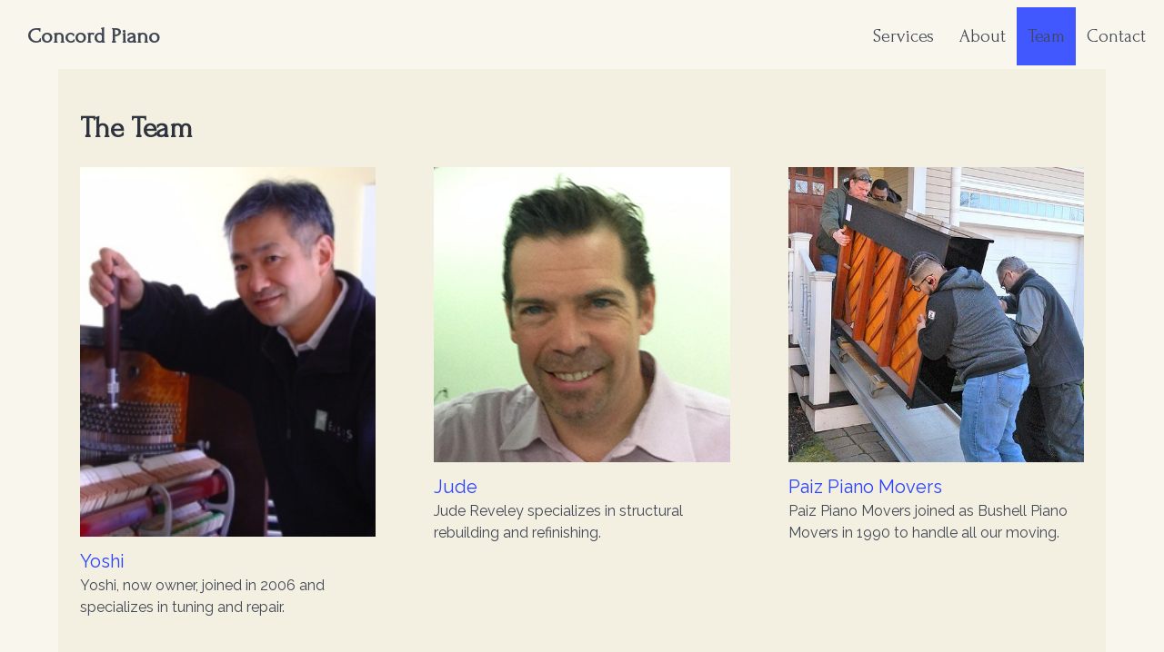

--- FILE ---
content_type: text/html; charset=utf-8
request_url: https://concordpiano.com/team
body_size: 14459
content:
<!DOCTYPE html>
<html lang="en">
  <head>
    <meta charset="utf-8">
    <meta http-equiv="X-UA-Compatible" content="IE=edge">
    <meta name="viewport" content="width=device-width, initial-scale=1.0">
    <title>Team | Concord Piano</title>


      <link rel="preload" as="style" href="https://storage.googleapis.com/osnap-assets/prod/stores/e7c8d925-07bf-4670-bd65-1e05f5d5e1da/css/main-1727791669.css?GoogleAccessId=osnap-terraform@osnap-io-assets.iam.gserviceaccount.com&amp;Expires=1769056783&amp;Signature=gPR38BkL38mh%2BXcIQkBTCG1Q%2B%2F%2BCSlDORv4dhnjwX%2Fen5ElRvWxRfYD5OO5A7c1fzoScHy%2BaakuLDfkwS1G1Fiw0gcqapTwgCax463qZyPUnJ9ZvQvmc9xXAr%2BniFsMZs8VeBCYYgCxBk33ZLMgjMmhBq%2FbHHZZBX4AFNb5LtmNZSYBSUv33HTUy1j%2FQpTz%2FLXSCjL4%2BA4bwODUKyzqfy3HSeZAuLlXmhtjX3zmj3uLXIBOv5iT2Mu1GuYch4xk2HDIWecZZwio7IuI7aAYupSqbOd84vemgMoPqW5pxg8Rtv0XqB%2BtD7S5po9QbT5RJK%2FmZQ7F87PXIkZoQ%2Fh599g%3D%3D">

    <link rel="stylesheet" href="/css/app-25ae35455ac690f7744b7b14b2d1bf7a.css?vsn=d">



        <link rel="stylesheet" href="https://storage.googleapis.com/osnap-assets/prod/stores/e7c8d925-07bf-4670-bd65-1e05f5d5e1da/css/main-1727791669.css?GoogleAccessId=osnap-terraform@osnap-io-assets.iam.gserviceaccount.com&amp;Expires=1769056783&amp;Signature=gPR38BkL38mh%2BXcIQkBTCG1Q%2B%2F%2BCSlDORv4dhnjwX%2Fen5ElRvWxRfYD5OO5A7c1fzoScHy%2BaakuLDfkwS1G1Fiw0gcqapTwgCax463qZyPUnJ9ZvQvmc9xXAr%2BniFsMZs8VeBCYYgCxBk33ZLMgjMmhBq%2FbHHZZBX4AFNb5LtmNZSYBSUv33HTUy1j%2FQpTz%2FLXSCjL4%2BA4bwODUKyzqfy3HSeZAuLlXmhtjX3zmj3uLXIBOv5iT2Mu1GuYch4xk2HDIWecZZwio7IuI7aAYupSqbOd84vemgMoPqW5pxg8Rtv0XqB%2BtD7S5po9QbT5RJK%2FmZQ7F87PXIkZoQ%2Fh599g%3D%3D">

          <link href="//fonts.googleapis.com/css?family=Forum" rel="stylesheet" type="text/css">

          <link href="//fonts.googleapis.com/css?family=Raleway" rel="stylesheet" type="text/css">



        <link rel="icon" type="image/png" href="https://storage.googleapis.com/osnap-assets/prod/stores/e7c8d925-07bf-4670-bd65-1e05f5d5e1da/favicons/android-chrome-512x512-favicon_192.png?GoogleAccessId=osnap-terraform@osnap-io-assets.iam.gserviceaccount.com&amp;Expires=1769056783&amp;Signature=gzFMU7ninTlVpIeoZdGsVWwVplwFHLSjugLVXqqEeEeLgles44bB6aOrECs0SErHQmXtR%2F%2FfzSrH1JtJhkvRd7zwKycLS3ZVEiu10dGOFf044rPm9Q3ET%2Bel3j5y9bwkiKJagmLpDOKeI%2BPGxY2kFsR6AgKsMQuOpDNRjyrKQShkbCFowH3n%2BosHT6mV4kClOx538ulPtLrO0iR51GdjqIzBtI5P0dcZtECDVi2Y%2BPgl8oJL1JpiAOT7lEwNIfWtWttEMyOAvzdGabupDGFTE1UFNC7WOSLwAGLzy3ijdNOAFbBG4Jf8H%2Bu7eVqt1uur5J%2BVDO9OOMJiQ8PQSDoIrw%3D%3D&amp;v=63761458439" sizes="192x192">
        <link rel="icon" type="image/png" href="https://storage.googleapis.com/osnap-assets/prod/stores/e7c8d925-07bf-4670-bd65-1e05f5d5e1da/favicons/android-chrome-512x512-favicon_144.png?GoogleAccessId=osnap-terraform@osnap-io-assets.iam.gserviceaccount.com&amp;Expires=1769056783&amp;Signature=idxX0QBasw9tFbMTqZrKLifJbgtLz4ns4YbHyv67zNjIhb0Iq%2BZvT%2BszMm%2BOeeBO7m5WmPkEgCLv1NJHEdxlOXtcVrKN18bztNV4yDTL1%2FGuicguP7H%2F6cEAtAcOxZIwYXwYFydeoNxyIqdU7UP690GNKnOF3dXewy6DCMcfkUIsJY7lw5WBmcZDfCK8X8kplDLyK4%2BnQ3PV2L%2FMpc%2BQMfsME9xc2ry0VSbbpW%2FeF5dCtIBNzqkJAzASfV%2FNhHNCqSljPXoQZObKwVW3t1iaxnhBE3pjo8NHSW6UMC90ATXGcIcgkTs%2F5olC20DAnRouwpezXun6n5o9DIYZsDncjg%3D%3D&amp;v=63761458439" sizes="144x144">
        <link rel="icon" type="image/png" href="https://storage.googleapis.com/osnap-assets/prod/stores/e7c8d925-07bf-4670-bd65-1e05f5d5e1da/favicons/android-chrome-512x512-favicon_32.png?GoogleAccessId=osnap-terraform@osnap-io-assets.iam.gserviceaccount.com&amp;Expires=1769056783&amp;Signature=RM%2Bpv4h%2BcjDG9ndQlmusXej5SShJVyKpGqVsqDAJ2pOTJiepSsGlxXyPhOTRiWENSTgAQKu%2FKoLu9FgGGPZ18rWEjA8YzA4jzUufeKNGRSZ5L2WM4ArgROhBX3eN%2BKVoG6uLaXT9IPxhPR60zF5zLN15wIOSqt2NgXk3CLgWteYSx66IA5nUbURpuTc%2BAL%2Bn%2FxhjVZQMbSld6du5lVhn4F7jn8xsydhRYzi%2BgZnBZbHi6DGDrhP0R4AdSRajsb4M3qEiAPbMSvK56lKCAZADZDH4vrctjpknN%2F6M79L%2ByEo5Xpqzv0ijWBk4yIKeCCWnwoVrytNAMdpebdlCi%2BN1qQ%3D%3D&amp;v=63761458439" sizes="32x32">
        <link rel="icon" type="image/png" href="https://storage.googleapis.com/osnap-assets/prod/stores/e7c8d925-07bf-4670-bd65-1e05f5d5e1da/favicons/android-chrome-512x512-favicon_16.png?GoogleAccessId=osnap-terraform@osnap-io-assets.iam.gserviceaccount.com&amp;Expires=1769056783&amp;Signature=nIqva62lQF2oCA7E47gWVGqn1tsBhpvbgRyRj3WzTCgX1P8HSnyb7kF6T98Nv4yIoI9gnTnSj%2FRPopEKhlxT%2F%2B%2FMEEdnL2ymxFZeLLVl0LLyxPdlgeuEkm1pXWkNnoWA6CKR0kNcJdDJPJfFuE4hWNwiE%2FT%2Fy3SmqPfGhLhZvLRsx2XEC8e37uQupgnHgZJlv45HUsZbyHAIVKY8FO22uEU%2FYmxS7TqzKr7nUxrq3U2lqyPmdgkzKiWsgLIjOeahG2Uq%2B2%2F6Dst9ZvtiIYWuWXYmxmQrkVNl4k%2FMpISns2Zv%2FERl4RYub%2F61ZsUUtKQBRAubiJNp11e5KRjxvDKb1Q%3D%3D&amp;v=63761458439" sizes="16x16">
        <link rel="apple-touch-icon" type="image/png" href="https://storage.googleapis.com/osnap-assets/prod/stores/e7c8d925-07bf-4670-bd65-1e05f5d5e1da/favicons/android-chrome-512x512-favicon_180.png?GoogleAccessId=osnap-terraform@osnap-io-assets.iam.gserviceaccount.com&amp;Expires=1769056783&amp;Signature=NjmFf3rPuii2jnj8eYS6VB%2F62Jjm6lTMrD%2BYPWxvzgp8do3GQvNWjTzaeVXp%2FfZuSsth7Se2dXAZkDh2dkvPvcWrNSfoxt9g%2FTjW5c65TEwCNERnAk5JXegvHbk%2F0FyuoK3FHj4ZiwYwh6Zdf%2FAp7V%2B6%2BGK97L6QtItQDTOjT9HYaYwIoe%2FGrI5SbUWr0o9mXFPuwZBOsRE0GhWHh5p2xoFRik%2F9voiO49JDk1TaEZRrjBCyCzQuJ94FCCdJ3hItgv1CwkpzWfr5lvAJXHsujpMQibavPTEsR6xoGJZMXeHccxYarB2dgZyyVMK5ssIXGjNAEYE7TLpkGTEyua9C5w%3D%3D&amp;v=63761458439" sizes="180x180">
        <link rel="apple-touch-icon" type="image/png" href="https://storage.googleapis.com/osnap-assets/prod/stores/e7c8d925-07bf-4670-bd65-1e05f5d5e1da/favicons/android-chrome-512x512-favicon_152.png?GoogleAccessId=osnap-terraform@osnap-io-assets.iam.gserviceaccount.com&amp;Expires=1769056783&amp;Signature=USFaskJIZwwb85nmrT%2FU6m%2F5BvHcis4e%2BJSBHGAgs6pt%2FbnzGfkPSiwA%2F0vqRV6jJEz%2B%2BO713dyGXQT97GTDQg%2B4unNLcwORYqxpsPy6x2WyuFDehR7y89e6%2FRPZb%2FaHnmA6T4ufmSdZHc4K0GqTe9B9KnpZOppTJ3KihMf8yoXK7GCUf1c0Kwj8JGF%2FLXymmxZ%2FJ%2FyBUpk9eyKK6Nsc6Ig4P0IDfuLUZmoloEgpuJRHTaqd9jRnXsLI4Y9efeeXseFdbFDLFlAOvpkimuIVtOnMN9ycuAXU8JE4dfHdAg7pTn%2BUvKtIF4wc%2ByhXCKSeDk5BnK4OsblV9Lz2jFezQA%3D%3D&amp;v=63761458439" sizes="152x152">
        <meta name="msapplication-TileColor" content="#ff0000">
        <meta name="msapplication-TileImage" content="https://storage.googleapis.com/osnap-assets/prod/stores/e7c8d925-07bf-4670-bd65-1e05f5d5e1da/favicons/android-chrome-512x512-favicon_144.png?GoogleAccessId=osnap-terraform@osnap-io-assets.iam.gserviceaccount.com&amp;Expires=1769056783&amp;Signature=idxX0QBasw9tFbMTqZrKLifJbgtLz4ns4YbHyv67zNjIhb0Iq%2BZvT%2BszMm%2BOeeBO7m5WmPkEgCLv1NJHEdxlOXtcVrKN18bztNV4yDTL1%2FGuicguP7H%2F6cEAtAcOxZIwYXwYFydeoNxyIqdU7UP690GNKnOF3dXewy6DCMcfkUIsJY7lw5WBmcZDfCK8X8kplDLyK4%2BnQ3PV2L%2FMpc%2BQMfsME9xc2ry0VSbbpW%2FeF5dCtIBNzqkJAzASfV%2FNhHNCqSljPXoQZObKwVW3t1iaxnhBE3pjo8NHSW6UMC90ATXGcIcgkTs%2F5olC20DAnRouwpezXun6n5o9DIYZsDncjg%3D%3D&amp;v=63761458439">
        <link rel="manifest" href="/manifest.json">


<meta content="GBpnABQhICAABTUAXWYSHQ80Jj4ZOhgvYlPOdswPsTBad4gUzybTmnuf" name="csrf-token">
  </head>
  <body class="has-navbar-fixed-top">
<div id="phx-GIzwf1vJfbmanPkR" data-phx-main data-phx-session="SFMyNTY.[base64].JHYZx3OOb_2IBQtslNWY1nO8mkst9mJCuKR3YtMg70Y" data-phx-static="SFMyNTY.g2gDaAJhBXQAAAADZAAKYXNzaWduX25ld2pkAAVmbGFzaHQAAAAAZAACaWRtAAAAFHBoeC1HSXp3ZjF2SmZibWFuUGtSbgYA_V3J45sBYgABUYA.U8m8Da38ySoD5SNmNjsNEoB_RIEARQGdFS_A5RhSeg4">
  <style>
    :root { 
      --osnap-body-background-color: #f8f6ed !important; }


      html .footer { 
        --osnap-footer-background-color: transparent; }



      html .navbar { 
        --osnap-navbar-background-color: #f8f6ed; }


  </style>






        
  <nav class="navbar is-size-6 is-fixed-top  is-family-secondary  has-left-menu  pt-2" id="navbar-1-18" phx-hook="Dropdowns">
  
    
      <div class="navbar-brand pl-3">
  <a class="navbar-item" href="/">
    
      <h1 class="title has-text-left has-text-centered-mobile has-text-centered-tablet-only is-size-4-mobile is-size-4-tablet  has-text-grey-dark is-family-secondary" style="min-width: 250px; line-height: 3rem;">&nbsp;Concord Piano</h1>
    
  </a>
  <a aria-expanded="false" aria-label="menu" class="navbar-burger burger" data-target="mainNavbar">
    <span aria-hidden="true"></span>
    <span aria-hidden="true"></span>
    <span aria-hidden="true"></span>
    <span aria-hidden="true"></span>
  </a>
</div>
    
    <div class="navbar-menu" id="mainNavbar">
      
        <div class="navbar-start has-text-weight-bold is-size-6 pl-6" style="flex-direction: row; justify-content: flex-end; flex-grow: 1;  padding-right: .5rem;">
  
    <a class="navbar-item p-md is-size-5 has-text-weight-normal is-hoverable" href="/services">
  Services
</a>
  
    <a class="navbar-item is-size-5 has-text-weight-normal" href="/about">
  About
</a>
  
    <a class="navbar-item is-size-5 has-text-weight-normal is-active" href="/team">
  Team
</a>
  
    <a class="navbar-item is-size-5 has-text-weight-normal" href="/contact">
  Contact
</a>
  
</div>
      
        <div class="navbar-end">
  
</div>
      
    </div>
  
</nav>

  <div class="mt-5">
  
  <div class="container">
  
    <div>
  <div id="dynamic-page">


        
  <section class="section has-background-mid-ivory is-normal pr-5 pl-5">
  
    
      <h4 class="title title is-family-secondary has-text-left">The Team</h4>
    
      <div class="columns is-variable is-centered is-multiline is-8">
  
    <div class="column is-4">
  
    <a href="/yoshi">
  
    
      <figure class="image mb-3">
  <img alt="Yoshi" src="https://storage.googleapis.com/osnap-assets/prod/stores/e7c8d925-07bf-4670-bd65-1e05f5d5e1da/uploads/Yoshi-custom.JPG?GoogleAccessId=osnap-terraform@osnap-io-assets.iam.gserviceaccount.com&amp;Expires=1769056783&amp;Signature=XaE33ET%2FcKW8VhQtmJjCkg3qGppfVeWO2QG%2B%2FSqLHsp4aaiXrj7vMDKB3CR8Nct9c6u3DdOYRzIB%2FCiz%2Bb5Uvdxc%2BBITy6xMCHN3V%2B2mAcgtdx2LVYEwSrrA1DcsGxP82T7xVRk0ctrfBsBdXv%2B8a1TGctD12PaSgGZf2jym5pIU2f3Ef1LwQZ%2BgOO8diCC1wcjlunvdPHKJtuBWdH%2FmfRcxfqM9tNxYSvnecDrgKCWmxh8%2BqfAk5sI%2BroAT9TyGnziy8D8rXk6nP8gfRvsbRXW8pL9ZNM%2FIElIjUKSe1eYrvl8VOp9cwVp7sCS1R51gU5Myjf8zbvmEXaOLsHZe1Q%3D%3D&amp;v=63868577774">
</figure>
    
  
</a>
  
    <a class="is-size-5" href="/yoshi">
  
    Yoshi
  
</a>
  
    <a href="/pages/yoshi">
  
    
      <p class="content has-text-grey-dark">Yoshi, now owner, joined in 2006 and specializes in tuning and repair.</p>
    
  
</a>
  
</div>
  
    <div class="column is-4">
  
    <a href="/jude-reveley">
  
    
      <figure class="image mb-3">
  <img alt="Jude" src="https://storage.googleapis.com/osnap-assets/prod/stores/e7c8d925-07bf-4670-bd65-1e05f5d5e1da/uploads/Jude-custom.jpg?GoogleAccessId=osnap-terraform@osnap-io-assets.iam.gserviceaccount.com&amp;Expires=1769056783&amp;Signature=FNDPTTs0Gba4XZMcJ3gBdv0b2UzffqW%2FirCMFndX3WxCbg3D1yH%2FFAajF38CpHvBRKb5HCC66m536e6d%2F%2F7PquLMsTh%2B7bhABB%2FlBz5%2BMLmhU6mYSh%2Fl2762G%2FjrN8An0yPEz07JcvQOQyKc6WmVLF3PMUDAo5Ru7k1rJXXpfaN2NMhEl1MREMjca0Ype3qdEGzc%2BM24g8ns2W7yPLadncHZ5E%2BEJugkgGm4%2FeMxfRHYBQLq1OStnqiQIzjP%2BJYX4xAmrfbAyKn4Jn0DiY7CTzqk%2FriNYd09IlnKtZAFb1CbaJ4jxKZM4yYFlB20wL1QTWkplnxJ%2BcY6eNHBA%2BrsEw%3D%3D&amp;v=63868577242">
</figure>
    
  
</a>
  
    <a class="is-size-5" href="/jude-reveley">
  
    Jude
  
</a>
  
    <p class="content">Jude Reveley specializes in structural rebuilding and refinishing.</p>
  
</div>
  
    <div class="column is-4">
  
    <a href="/piaz-piano-movers">
  
    
      <figure class="image mb-3">
  <img alt="HP-PianoMove2--p2mdgswrlgw6t0xz3cvo30jky22d7m0tyxsi6rpneo" src="https://storage.googleapis.com/osnap-assets/prod/stores/e7c8d925-07bf-4670-bd65-1e05f5d5e1da/uploads/HP-PianoMove2--p2mdgswrlgw6t0xz3cvo30jky22d7m0tyxsi6rpneo-custom.jpg?GoogleAccessId=osnap-terraform@osnap-io-assets.iam.gserviceaccount.com&amp;Expires=1769056783&amp;Signature=F31sl4UPJiWPY%2FtCLcgCK7PGujYDz6K6%2FjJCMoQIpRTNnuDKl0PjB3cPYOGNhFdUxjfcp6EdeQiBltHwbv%2B29oKcQGVRAuG0rsAdyWmOfDYzYc6WQI3205sLfTtti%2Fx%2BpnRURoxMo4nQENtze5C%2BEPTOJL6cLiNtztcXbyBxAZBw5SwViJAc%2BeisUHPsupoUu%2FWwGuudm5MWHyda%2BfH9yJwNQyXcb3nAc9yZHftsf%2F3%2FB%2FaIRcBh9lweHtcNklYcOsjdZVw%2FMMJEZtY7fJPJ268WQJ%2FrnWUNkFjXLfSvPavpm2C9jD%2BdDSxI%2BqScKnoJ7Bmismr3ZRZF8pHVyXM2fw%3D%3D&amp;v=63780900340">
</figure>
    
  
</a>
  
    <a class="is-size-5" href="/paiz-piano-movers">
  
    
  Paiz Piano Movers

  
</a>
  
    <p class="content">Paiz Piano Movers joined as Bushell Piano Movers in 1990 to handle all our moving.</p>
  
</div>
  
</div>
    
  
</section>

  <a href="https://paizpianomovers.com/">
  
    
  
</a>

  <p class="content"></p>

  <p class="content"></p>



</div>
</div>
  
</div>

</div>

  <footer class="footer has-text-centered">
  
    <div class="container is-family-secondary is-size-5">
  
    <a class="p-md has-text-grey-dark" href="/team">
  
    Team
  
</a>
  
    <a class="p-md has-text-grey-dark" href="/services">
  
    Services
  
</a>
  
    <a class="p-md has-text-grey-dark" href="/about">
  
    About
  
</a>
  
    <a class="p-md has-text-grey-dark" href="/contact">
  
    Contact
  
</a>
  
</div>
  
    <a href="/">
  
    
      <figure class="image mt-4" style="max-width: 84px; margin-left: auto; margin-right: auto; margin-top: -1.5rem;">
  <img alt="cp logo icon medium" src="https://storage.googleapis.com/osnap-assets/prod/stores/e7c8d925-07bf-4670-bd65-1e05f5d5e1da/uploads/cp%20logo%20icon%20medium-custom.png?GoogleAccessId=osnap-terraform@osnap-io-assets.iam.gserviceaccount.com&amp;Expires=1769056783&amp;Signature=ZckCH8fIumRfNNGZdq2ER3FJEWLcy8zWeQ8vRUNL8MAwSdhNxNj0hZXT%2BC95DovV8%2Byfkh%2BwqUUwcb%2FNDE%2FnZrFOf1weIeF8Krx3HWO%2Bkt87qJsFxaNAxPuezj6MRUZv2aPFRb%2BvRoNbpIMmQvUSLR6ZBGWl9pmEbnlQ8PzcGsackqfsRLGOpzXlRLvAq6UQs9RDRWPq85M%2FJ61KU6wlKfDnWVfwXBsv%2Fu%2B68oEjm8neTlseqVBnSfY6aZ6mMcZenPEBd5Khmo8TsVnU%2F671Ii65lh46Gpg0UkoaTJCRZ1%2FtvnjIedoleUw7zOpvxu1p8SSTdntGzlxBbf5BxeZD0g%3D%3D&amp;v=63776776449">
</figure>
    
  
</a>
  
    <p class="content p-md is-size-7">© Copyright 2025 Concord Piano</p>
  
</footer>

  <p class="content"></p>

  <p class="content"></p>

  <p class="content"></p>





</div>
    <script type="text/javascript">
      let Hooks = {};
    </script>

    <script type="text/javascript" src="/js/app-f11904c98db581742d7a2ba2cba76ad6.js?vsn=d">
    </script>

  </body>
</html>

--- FILE ---
content_type: text/javascript
request_url: https://concordpiano.com/js/app-f11904c98db581742d7a2ba2cba76ad6.js?vsn=d
body_size: 89106
content:
(()=>{var Ef=Object.create;var dn=Object.defineProperty,Pf=Object.defineProperties,If=Object.getOwnPropertyDescriptor,Rf=Object.getOwnPropertyDescriptors,Lf=Object.getOwnPropertyNames,gr=Object.getOwnPropertySymbols,Of=Object.getPrototypeOf,bn=Object.prototype.hasOwnProperty,Aa=Object.prototype.propertyIsEnumerable;var Sa=(e,t,o)=>t in e?dn(e,t,{enumerable:!0,configurable:!0,writable:!0,value:o}):e[t]=o,Te=(e,t)=>{for(var o in t||(t={}))bn.call(t,o)&&Sa(e,o,t[o]);if(gr)for(var o of gr(t))Aa.call(t,o)&&Sa(e,o,t[o]);return e},ct=(e,t)=>Pf(e,Rf(t));var yr=(e,t)=>{var o={};for(var r in e)bn.call(e,r)&&t.indexOf(r)<0&&(o[r]=e[r]);if(e!=null&&gr)for(var r of gr(e))t.indexOf(r)<0&&Aa.call(e,r)&&(o[r]=e[r]);return o};var Df=(e,t)=>()=>(t||e((t={exports:{}}).exports,t),t.exports);var Nf=(e,t,o,r)=>{if(t&&typeof t=="object"||typeof t=="function")for(let a of Lf(t))!bn.call(e,a)&&a!==o&&dn(e,a,{get:()=>t[a],enumerable:!(r=If(t,a))||r.enumerable});return e};var Mf=(e,t,o)=>(o=e!=null?Ef(Of(e)):{},Nf(t||!e||!e.__esModule?dn(o,"default",{value:e,enumerable:!0}):o,e));var Ci=Df((Fn,$n)=>{typeof navigator=="object"&&(function(e,t){typeof Fn=="object"&&typeof $n!="undefined"?$n.exports=t():typeof define=="function"&&define.amd?define("Plyr",t):(e=typeof globalThis!="undefined"?globalThis:e||self).Plyr=t()})(Fn,(function(){"use strict";function e(n,s,i){return s in n?Object.defineProperty(n,s,{value:i,enumerable:!0,configurable:!0,writable:!0}):n[s]=i,n}function t(n,s){for(var i=0;i<s.length;i++){var l=s[i];l.enumerable=l.enumerable||!1,l.configurable=!0,"value"in l&&(l.writable=!0),Object.defineProperty(n,l.key,l)}}function o(n,s,i){return s in n?Object.defineProperty(n,s,{value:i,enumerable:!0,configurable:!0,writable:!0}):n[s]=i,n}function r(n,s){var i=Object.keys(n);if(Object.getOwnPropertySymbols){var l=Object.getOwnPropertySymbols(n);s&&(l=l.filter((function(b){return Object.getOwnPropertyDescriptor(n,b).enumerable}))),i.push.apply(i,l)}return i}function a(n){for(var s=1;s<arguments.length;s++){var i=arguments[s]!=null?arguments[s]:{};s%2?r(Object(i),!0).forEach((function(l){o(n,l,i[l])})):Object.getOwnPropertyDescriptors?Object.defineProperties(n,Object.getOwnPropertyDescriptors(i)):r(Object(i)).forEach((function(l){Object.defineProperty(n,l,Object.getOwnPropertyDescriptor(i,l))}))}return n}var f={addCSS:!0,thumbWidth:15,watch:!0};function c(n,s){return function(){return Array.from(document.querySelectorAll(s)).includes(this)}.call(n,s)}var d=function(n){return n!=null?n.constructor:null},u=function(n,s){return!!(n&&s&&n instanceof s)},p=function(n){return n==null},g=function(n){return d(n)===Object},w=function(n){return d(n)===String},x=function(n){return Array.isArray(n)},T=function(n){return u(n,NodeList)},C=w,R=x,U=T,F=function(n){return u(n,Element)},X=function(n){return u(n,Event)},K=function(n){return p(n)||(w(n)||x(n)||T(n))&&!n.length||g(n)&&!Object.keys(n).length};function Q(n,s){if(1>s){var i=(function(l){var b="".concat(l).match(/(?:\.(\d+))?(?:[eE]([+-]?\d+))?$/);return b?Math.max(0,(b[1]?b[1].length:0)-(b[2]?+b[2]:0)):0})(s);return parseFloat(n.toFixed(i))}return Math.round(n/s)*s}var te=(function(){function n(s,i){(function(l,b){if(!(l instanceof b))throw new TypeError("Cannot call a class as a function")})(this,n),F(s)?this.element=s:C(s)&&(this.element=document.querySelector(s)),F(this.element)&&K(this.element.rangeTouch)&&(this.config=a({},f,{},i),this.init())}return(function(s,i,l){i&&t(s.prototype,i),l&&t(s,l)})(n,[{key:"init",value:function(){n.enabled&&(this.config.addCSS&&(this.element.style.userSelect="none",this.element.style.webKitUserSelect="none",this.element.style.touchAction="manipulation"),this.listeners(!0),this.element.rangeTouch=this)}},{key:"destroy",value:function(){n.enabled&&(this.config.addCSS&&(this.element.style.userSelect="",this.element.style.webKitUserSelect="",this.element.style.touchAction=""),this.listeners(!1),this.element.rangeTouch=null)}},{key:"listeners",value:function(s){var i=this,l=s?"addEventListener":"removeEventListener";["touchstart","touchmove","touchend"].forEach((function(b){i.element[l](b,(function(h){return i.set(h)}),!1)}))}},{key:"get",value:function(s){if(!n.enabled||!X(s))return null;var i,l=s.target,b=s.changedTouches[0],h=parseFloat(l.getAttribute("min"))||0,m=parseFloat(l.getAttribute("max"))||100,y=parseFloat(l.getAttribute("step"))||1,v=l.getBoundingClientRect(),S=100/v.width*(this.config.thumbWidth/2)/100;return 0>(i=100/v.width*(b.clientX-v.left))?i=0:100<i&&(i=100),50>i?i-=(100-2*i)*S:50<i&&(i+=2*(i-50)*S),h+Q(i/100*(m-h),y)}},{key:"set",value:function(s){n.enabled&&X(s)&&!s.target.disabled&&(s.preventDefault(),s.target.value=this.get(s),(function(i,l){if(i&&l){var b=new Event(l,{bubbles:!0});i.dispatchEvent(b)}})(s.target,s.type==="touchend"?"change":"input"))}}],[{key:"setup",value:function(s){var i=1<arguments.length&&arguments[1]!==void 0?arguments[1]:{},l=null;if(K(s)||C(s)?l=Array.from(document.querySelectorAll(C(s)?s:'input[type="range"]')):F(s)?l=[s]:U(s)?l=Array.from(s):R(s)&&(l=s.filter(F)),K(l))return null;var b=a({},f,{},i);if(C(s)&&b.watch){var h=new MutationObserver((function(m){Array.from(m).forEach((function(y){Array.from(y.addedNodes).forEach((function(v){F(v)&&c(v,s)&&new n(v,b)}))}))}));h.observe(document.body,{childList:!0,subtree:!0})}return l.map((function(m){return new n(m,i)}))}},{key:"enabled",get:function(){return"ontouchstart"in document.documentElement}}]),n})();let j=n=>n!=null?n.constructor:null,Y=(n,s)=>!!(n&&s&&n instanceof s),ve=n=>n==null,_=n=>j(n)===Object,D=n=>j(n)===String,V=n=>typeof n=="function",re=n=>Array.isArray(n),se=n=>Y(n,NodeList),z=n=>ve(n)||(D(n)||re(n)||se(n))&&!n.length||_(n)&&!Object.keys(n).length;var Ie=ve,me=_,I=n=>j(n)===Number&&!Number.isNaN(n),E=D,P=n=>j(n)===Boolean,L=V,H=re,De=se,A=n=>n!==null&&typeof n=="object"&&n.nodeType===1&&typeof n.style=="object"&&typeof n.ownerDocument=="object",Z=n=>Y(n,Event),ke=n=>Y(n,KeyboardEvent),_e=n=>Y(n,TextTrack)||!ve(n)&&D(n.kind),ot=n=>Y(n,Promise)&&V(n.then),Ne=n=>{if(Y(n,window.URL))return!0;if(!D(n))return!1;let s=n;n.startsWith("http://")&&n.startsWith("https://")||(s=`http://${n}`);try{return!z(new URL(s).hostname)}catch(i){return!1}},N=z;let Ze=(()=>{let n=document.createElement("span"),s={WebkitTransition:"webkitTransitionEnd",MozTransition:"transitionend",OTransition:"oTransitionEnd otransitionend",transition:"transitionend"},i=Object.keys(s).find((l=>n.style[l]!==void 0));return!!E(i)&&s[i]})();function ht(n,s){setTimeout((()=>{try{n.hidden=!0,n.offsetHeight,n.hidden=!1}catch(i){}}),s)}let Ee={isIE:!!window.document.documentMode,isEdge:/Edge/g.test(navigator.userAgent),isWebkit:"WebkitAppearance"in document.documentElement.style&&!/Edge/g.test(navigator.userAgent),isIPhone:/iPhone|iPod/gi.test(navigator.userAgent)&&navigator.maxTouchPoints>1,isIos:/iPad|iPhone|iPod/gi.test(navigator.userAgent)&&navigator.maxTouchPoints>1};function qe(n,s){return s.split(".").reduce(((i,l)=>i&&i[l]),n)}function de(n={},...s){if(!s.length)return n;let i=s.shift();return me(i)?(Object.keys(i).forEach((l=>{me(i[l])?(Object.keys(n).includes(l)||Object.assign(n,{[l]:{}}),de(n[l],i[l])):Object.assign(n,{[l]:i[l]})})),de(n,...s)):n}function Ke(n,s){let i=n.length?n:[n];Array.from(i).reverse().forEach(((l,b)=>{let h=b>0?s.cloneNode(!0):s,m=l.parentNode,y=l.nextSibling;h.appendChild(l),y?m.insertBefore(h,y):m.appendChild(h)}))}function He(n,s){A(n)&&!N(s)&&Object.entries(s).filter((([,i])=>!Ie(i))).forEach((([i,l])=>n.setAttribute(i,l)))}function W(n,s,i){let l=document.createElement(n);return me(s)&&He(l,s),E(i)&&(l.innerText=i),l}function vt(n,s,i,l){A(s)&&s.appendChild(W(n,i,l))}function Ye(n){De(n)||H(n)?Array.from(n).forEach(Ye):A(n)&&A(n.parentNode)&&n.parentNode.removeChild(n)}function Ve(n){if(!A(n))return;let{length:s}=n.childNodes;for(;s>0;)n.removeChild(n.lastChild),s-=1}function kt(n,s){return A(s)&&A(s.parentNode)&&A(n)?(s.parentNode.replaceChild(n,s),n):null}function ge(n,s){if(!E(n)||N(n))return{};let i={},l=de({},s);return n.split(",").forEach((b=>{let h=b.trim(),m=h.replace(".",""),y=h.replace(/[[\]]/g,"").split("="),[v]=y,S=y.length>1?y[1].replace(/["']/g,""):"";switch(h.charAt(0)){case".":E(l.class)?i.class=`${l.class} ${m}`:i.class=m;break;case"#":i.id=h.replace("#","");break;case"[":i[v]=S}})),de(l,i)}function We(n,s){if(!A(n))return;let i=s;P(i)||(i=!n.hidden),n.hidden=i}function ee(n,s,i){if(De(n))return Array.from(n).map((l=>ee(l,s,i)));if(A(n)){let l="toggle";return i!==void 0&&(l=i?"add":"remove"),n.classList[l](s),n.classList.contains(s)}return!1}function ut(n,s){return A(n)&&n.classList.contains(s)}function it(n,s){let{prototype:i}=Element;return(i.matches||i.webkitMatchesSelector||i.mozMatchesSelector||i.msMatchesSelector||function(){return Array.from(document.querySelectorAll(s)).includes(this)}).call(n,s)}function pt(n){return this.elements.container.querySelectorAll(n)}function Ae(n){return this.elements.container.querySelector(n)}function Oo(n=null,s=!1){A(n)&&(n.focus({preventScroll:!0}),s&&ee(n,this.config.classNames.tabFocus))}let wo={"audio/ogg":"vorbis","audio/wav":"1","video/webm":"vp8, vorbis","video/mp4":"avc1.42E01E, mp4a.40.2","video/ogg":"theora"},Re={audio:"canPlayType"in document.createElement("audio"),video:"canPlayType"in document.createElement("video"),check(n,s,i){let l=Ee.isIPhone&&i&&Re.playsinline,b=Re[n]||s!=="html5";return{api:b,ui:b&&Re.rangeInput&&(n!=="video"||!Ee.isIPhone||l)}},pip:!(Ee.isIPhone||!L(W("video").webkitSetPresentationMode)&&(!document.pictureInPictureEnabled||W("video").disablePictureInPicture)),airplay:L(window.WebKitPlaybackTargetAvailabilityEvent),playsinline:"playsInline"in document.createElement("video"),mime(n){if(N(n))return!1;let[s]=n.split("/"),i=n;if(!this.isHTML5||s!==this.type)return!1;Object.keys(wo).includes(i)&&(i+=`; codecs="${wo[n]}"`);try{return!!(i&&this.media.canPlayType(i).replace(/no/,""))}catch(l){return!1}},textTracks:"textTracks"in document.createElement("video"),rangeInput:(()=>{let n=document.createElement("input");return n.type="range",n.type==="range"})(),touch:"ontouchstart"in document.documentElement,transitions:Ze!==!1,reducedMotion:"matchMedia"in window&&window.matchMedia("(prefers-reduced-motion)").matches},ft=(()=>{let n=!1;try{let s=Object.defineProperty({},"passive",{get:()=>(n=!0,null)});window.addEventListener("test",null,s),window.removeEventListener("test",null,s)}catch(s){}return n})();function Et(n,s,i,l=!1,b=!0,h=!1){if(!n||!("addEventListener"in n)||N(s)||!L(i))return;let m=s.split(" "),y=h;ft&&(y={passive:b,capture:h}),m.forEach((v=>{this&&this.eventListeners&&l&&this.eventListeners.push({element:n,type:v,callback:i,options:y}),n[l?"addEventListener":"removeEventListener"](v,i,y)}))}function be(n,s="",i,l=!0,b=!1){Et.call(this,n,s,i,!0,l,b)}function $t(n,s="",i,l=!0,b=!1){Et.call(this,n,s,i,!1,l,b)}function xe(n,s="",i,l=!0,b=!1){let h=(...m)=>{$t(n,s,h,l,b),i.apply(this,m)};Et.call(this,n,s,h,!0,l,b)}function q(n,s="",i=!1,l={}){if(!A(n)||N(s))return;let b=new CustomEvent(s,{bubbles:i,detail:ct(Te({},l),{plyr:this})});n.dispatchEvent(b)}function ia(){this&&this.eventListeners&&(this.eventListeners.forEach((n=>{let{element:s,type:i,callback:l,options:b}=n;s.removeEventListener(i,l,b)})),this.eventListeners=[])}function br(){return new Promise((n=>this.ready?setTimeout(n,0):be.call(this,this.elements.container,"ready",n))).then((()=>{}))}function Pt(n){ot(n)&&n.then(null,(()=>{}))}function on(n){return H(n)?n.filter(((s,i)=>n.indexOf(s)===i)):n}function fa(n,s){return H(n)&&n.length?n.reduce(((i,l)=>Math.abs(l-s)<Math.abs(i-s)?l:i)):null}function sa(n){return!(!window||!window.CSS)&&window.CSS.supports(n)}let ca=[[1,1],[4,3],[3,4],[5,4],[4,5],[3,2],[2,3],[16,10],[10,16],[16,9],[9,16],[21,9],[9,21],[32,9],[9,32]].reduce(((n,[s,i])=>ct(Te({},n),{[s/i]:[s,i]})),{});function la(n){return H(n)||E(n)&&n.includes(":")?(H(n)?n:n.split(":")).map(Number).every(I):!1}function hr(n){if(!H(n)||!n.every(I))return null;let[s,i]=n,l=(h,m)=>m===0?h:l(m,h%m),b=l(s,i);return[s/b,i/b]}function rn(n){let s=l=>la(l)?l.split(":").map(Number):null,i=s(n);if(i===null&&(i=s(this.config.ratio)),i===null&&!N(this.embed)&&H(this.embed.ratio)&&({ratio:i}=this.embed),i===null&&this.isHTML5){let{videoWidth:l,videoHeight:b}=this.media;i=[l,b]}return hr(i)}function vo(n){if(!this.isVideo)return{};let{wrapper:s}=this.elements,i=rn.call(this,n);if(!H(i))return{};let[l,b]=hr(i),h=100/l*b;if(sa(`aspect-ratio: ${l}/${b}`)?s.style.aspectRatio=`${l}/${b}`:s.style.paddingBottom=`${h}%`,this.isVimeo&&!this.config.vimeo.premium&&this.supported.ui){let m=100/this.media.offsetWidth*parseInt(window.getComputedStyle(this.media).paddingBottom,10),y=(m-h)/(m/50);this.fullscreen.active?s.style.paddingBottom=null:this.media.style.transform=`translateY(-${y}%)`}else this.isHTML5&&s.classList.add(this.config.classNames.videoFixedRatio);return{padding:h,ratio:i}}function da(n,s,i=.05){let l=n/s,b=fa(Object.keys(ca),l);return Math.abs(b-l)<=i?ca[b]:[n,s]}let Yt={getSources(){return this.isHTML5?Array.from(this.media.querySelectorAll("source")).filter((n=>{let s=n.getAttribute("type");return!!N(s)||Re.mime.call(this,s)})):[]},getQualityOptions(){return this.config.quality.forced?this.config.quality.options:Yt.getSources.call(this).map((n=>Number(n.getAttribute("size")))).filter(Boolean)},setup(){if(!this.isHTML5)return;let n=this;n.options.speed=n.config.speed.options,N(this.config.ratio)||vo.call(n),Object.defineProperty(n.media,"quality",{get(){let s=Yt.getSources.call(n).find((i=>i.getAttribute("src")===n.source));return s&&Number(s.getAttribute("size"))},set(s){if(n.quality!==s){if(n.config.quality.forced&&L(n.config.quality.onChange))n.config.quality.onChange(s);else{let i=Yt.getSources.call(n).find((v=>Number(v.getAttribute("size"))===s));if(!i)return;let{currentTime:l,paused:b,preload:h,readyState:m,playbackRate:y}=n.media;n.media.src=i.getAttribute("src"),(h!=="none"||m)&&(n.once("loadedmetadata",(()=>{n.speed=y,n.currentTime=l,b||Pt(n.play())})),n.media.load())}q.call(n,n.media,"qualitychange",!1,{quality:s})}}})},cancelRequests(){this.isHTML5&&(Ye(Yt.getSources.call(this)),this.media.setAttribute("src",this.config.blankVideo),this.media.load(),this.debug.log("Cancelled network requests"))}};function nn(n,...s){return N(n)?n:n.toString().replace(/{(\d+)}/g,((i,l)=>s[l].toString()))}let Do=(n="",s="",i="")=>n.replace(new RegExp(s.toString().replace(/([.*+?^=!:${}()|[\]/\\])/g,"\\$1"),"g"),i.toString()),ba=(n="")=>n.toString().replace(/\w\S*/g,(s=>s.charAt(0).toUpperCase()+s.slice(1).toLowerCase()));function gf(n=""){let s=n.toString();return s=(function(i=""){let l=i.toString();return l=Do(l,"-"," "),l=Do(l,"_"," "),l=ba(l),Do(l," ","")})(s),s.charAt(0).toLowerCase()+s.slice(1)}function yf(n){let s=document.createElement("div");return s.appendChild(n),s.innerHTML}let ha={pip:"PIP",airplay:"AirPlay",html5:"HTML5",vimeo:"Vimeo",youtube:"YouTube"},Xe={get(n="",s={}){if(N(n)||N(s))return"";let i=qe(s.i18n,n);if(N(i))return Object.keys(ha).includes(n)?ha[n]:"";let l={"{seektime}":s.seekTime,"{title}":s.title};return Object.entries(l).forEach((([b,h])=>{i=Do(i,b,h)})),i}};class No{constructor(s){e(this,"get",(i=>{if(!No.supported||!this.enabled)return null;let l=window.localStorage.getItem(this.key);if(N(l))return null;let b=JSON.parse(l);return E(i)&&i.length?b[i]:b})),e(this,"set",(i=>{if(!No.supported||!this.enabled||!me(i))return;let l=this.get();N(l)&&(l={}),de(l,i);try{window.localStorage.setItem(this.key,JSON.stringify(l))}catch(b){}})),this.enabled=s.config.storage.enabled,this.key=s.config.storage.key}static get supported(){try{if(!("localStorage"in window))return!1;let s="___test";return window.localStorage.setItem(s,s),window.localStorage.removeItem(s),!0}catch(s){return!1}}}function Mo(n,s="text"){return new Promise(((i,l)=>{try{let b=new XMLHttpRequest;if(!("withCredentials"in b))return;b.addEventListener("load",(()=>{if(s==="text")try{i(JSON.parse(b.responseText))}catch(h){i(b.responseText)}else i(b.response)})),b.addEventListener("error",(()=>{throw new Error(b.status)})),b.open("GET",n,!0),b.responseType=s,b.send()}catch(b){l(b)}}))}function ua(n,s){if(!E(n))return;let i=E(s),l=!1,b=()=>document.getElementById(s)!==null,h=(m,y)=>{m.innerHTML=y,i&&b()||document.body.insertAdjacentElement("afterbegin",m)};if(!i||!b()){let m=No.supported,y=document.createElement("div");if(y.setAttribute("hidden",""),i&&y.setAttribute("id",s),m){let v=window.localStorage.getItem(`cache-${s}`);if(l=v!==null,l){let S=JSON.parse(v);h(y,S.content)}}Mo(n).then((v=>{if(!N(v)){if(m)try{window.localStorage.setItem(`cache-${s}`,JSON.stringify({content:v}))}catch(S){}h(y,v)}})).catch((()=>{}))}}let pa=n=>Math.trunc(n/60/60%60,10);function ur(n=0,s=!1,i=!1){if(!I(n))return ur(void 0,s,i);let l=v=>`0${v}`.slice(-2),b=pa(n),h=(m=n,Math.trunc(m/60%60,10));var m;let y=(v=>Math.trunc(v%60,10))(n);return b=s||b>0?`${b}:`:"",`${i&&n>0?"-":""}${b}${l(h)}:${l(y)}`}let M={getIconUrl(){let n=new URL(this.config.iconUrl,window.location),s=window.location.host?window.location.host:window.top.location.host,i=n.host!==s||Ee.isIE&&!window.svg4everybody;return{url:this.config.iconUrl,cors:i}},findElements(){try{return this.elements.controls=Ae.call(this,this.config.selectors.controls.wrapper),this.elements.buttons={play:pt.call(this,this.config.selectors.buttons.play),pause:Ae.call(this,this.config.selectors.buttons.pause),restart:Ae.call(this,this.config.selectors.buttons.restart),rewind:Ae.call(this,this.config.selectors.buttons.rewind),fastForward:Ae.call(this,this.config.selectors.buttons.fastForward),mute:Ae.call(this,this.config.selectors.buttons.mute),pip:Ae.call(this,this.config.selectors.buttons.pip),airplay:Ae.call(this,this.config.selectors.buttons.airplay),settings:Ae.call(this,this.config.selectors.buttons.settings),captions:Ae.call(this,this.config.selectors.buttons.captions),fullscreen:Ae.call(this,this.config.selectors.buttons.fullscreen)},this.elements.progress=Ae.call(this,this.config.selectors.progress),this.elements.inputs={seek:Ae.call(this,this.config.selectors.inputs.seek),volume:Ae.call(this,this.config.selectors.inputs.volume)},this.elements.display={buffer:Ae.call(this,this.config.selectors.display.buffer),currentTime:Ae.call(this,this.config.selectors.display.currentTime),duration:Ae.call(this,this.config.selectors.display.duration)},A(this.elements.progress)&&(this.elements.display.seekTooltip=this.elements.progress.querySelector(`.${this.config.classNames.tooltip}`)),!0}catch(n){return this.debug.warn("It looks like there is a problem with your custom controls HTML",n),this.toggleNativeControls(!0),!1}},createIcon(n,s){let i="http://www.w3.org/2000/svg",l=M.getIconUrl.call(this),b=`${l.cors?"":l.url}#${this.config.iconPrefix}`,h=document.createElementNS(i,"svg");He(h,de(s,{"aria-hidden":"true",focusable:"false"}));let m=document.createElementNS(i,"use"),y=`${b}-${n}`;return"href"in m&&m.setAttributeNS("http://www.w3.org/1999/xlink","href",y),m.setAttributeNS("http://www.w3.org/1999/xlink","xlink:href",y),h.appendChild(m),h},createLabel(n,s={}){let i=Xe.get(n,this.config);return W("span",ct(Te({},s),{class:[s.class,this.config.classNames.hidden].filter(Boolean).join(" ")}),i)},createBadge(n){if(N(n))return null;let s=W("span",{class:this.config.classNames.menu.value});return s.appendChild(W("span",{class:this.config.classNames.menu.badge},n)),s},createButton(n,s){let i=de({},s),l=gf(n),b={element:"button",toggle:!1,label:null,icon:null,labelPressed:null,iconPressed:null};switch(["element","icon","label"].forEach((m=>{Object.keys(i).includes(m)&&(b[m]=i[m],delete i[m])})),b.element!=="button"||Object.keys(i).includes("type")||(i.type="button"),Object.keys(i).includes("class")?i.class.split(" ").some((m=>m===this.config.classNames.control))||de(i,{class:`${i.class} ${this.config.classNames.control}`}):i.class=this.config.classNames.control,n){case"play":b.toggle=!0,b.label="play",b.labelPressed="pause",b.icon="play",b.iconPressed="pause";break;case"mute":b.toggle=!0,b.label="mute",b.labelPressed="unmute",b.icon="volume",b.iconPressed="muted";break;case"captions":b.toggle=!0,b.label="enableCaptions",b.labelPressed="disableCaptions",b.icon="captions-off",b.iconPressed="captions-on";break;case"fullscreen":b.toggle=!0,b.label="enterFullscreen",b.labelPressed="exitFullscreen",b.icon="enter-fullscreen",b.iconPressed="exit-fullscreen";break;case"play-large":i.class+=` ${this.config.classNames.control}--overlaid`,l="play",b.label="play",b.icon="play";break;default:N(b.label)&&(b.label=l),N(b.icon)&&(b.icon=n)}let h=W(b.element);return b.toggle?(h.appendChild(M.createIcon.call(this,b.iconPressed,{class:"icon--pressed"})),h.appendChild(M.createIcon.call(this,b.icon,{class:"icon--not-pressed"})),h.appendChild(M.createLabel.call(this,b.labelPressed,{class:"label--pressed"})),h.appendChild(M.createLabel.call(this,b.label,{class:"label--not-pressed"}))):(h.appendChild(M.createIcon.call(this,b.icon)),h.appendChild(M.createLabel.call(this,b.label))),de(i,ge(this.config.selectors.buttons[l],i)),He(h,i),l==="play"?(H(this.elements.buttons[l])||(this.elements.buttons[l]=[]),this.elements.buttons[l].push(h)):this.elements.buttons[l]=h,h},createRange(n,s){let i=W("input",de(ge(this.config.selectors.inputs[n]),{type:"range",min:0,max:100,step:.01,value:0,autocomplete:"off",role:"slider","aria-label":Xe.get(n,this.config),"aria-valuemin":0,"aria-valuemax":100,"aria-valuenow":0},s));return this.elements.inputs[n]=i,M.updateRangeFill.call(this,i),te.setup(i),i},createProgress(n,s){let i=W("progress",de(ge(this.config.selectors.display[n]),{min:0,max:100,value:0,role:"progressbar","aria-hidden":!0},s));if(n!=="volume"){i.appendChild(W("span",null,"0"));let l={played:"played",buffer:"buffered"}[n],b=l?Xe.get(l,this.config):"";i.innerText=`% ${b.toLowerCase()}`}return this.elements.display[n]=i,i},createTime(n,s){let i=ge(this.config.selectors.display[n],s),l=W("div",de(i,{class:`${i.class?i.class:""} ${this.config.classNames.display.time} `.trim(),"aria-label":Xe.get(n,this.config)}),"00:00");return this.elements.display[n]=l,l},bindMenuItemShortcuts(n,s){be.call(this,n,"keydown keyup",(i=>{if(!["Space","ArrowUp","ArrowDown","ArrowRight"].includes(i.key)||(i.preventDefault(),i.stopPropagation(),i.type==="keydown"))return;let l=it(n,'[role="menuitemradio"]');if(!l&&["Space","ArrowRight"].includes(i.key))M.showMenuPanel.call(this,s,!0);else{let b;i.key!=="Space"&&(i.key==="ArrowDown"||l&&i.key==="ArrowRight"?(b=n.nextElementSibling,A(b)||(b=n.parentNode.firstElementChild)):(b=n.previousElementSibling,A(b)||(b=n.parentNode.lastElementChild)),Oo.call(this,b,!0))}}),!1),be.call(this,n,"keyup",(i=>{i.key==="Return"&&M.focusFirstMenuItem.call(this,null,!0)}))},createMenuItem({value:n,list:s,type:i,title:l,badge:b=null,checked:h=!1}){let m=ge(this.config.selectors.inputs[i]),y=W("button",de(m,{type:"button",role:"menuitemradio",class:`${this.config.classNames.control} ${m.class?m.class:""}`.trim(),"aria-checked":h,value:n})),v=W("span");v.innerHTML=l,A(b)&&v.appendChild(b),y.appendChild(v),Object.defineProperty(y,"checked",{enumerable:!0,get:()=>y.getAttribute("aria-checked")==="true",set(S){S&&Array.from(y.parentNode.children).filter((B=>it(B,'[role="menuitemradio"]'))).forEach((B=>B.setAttribute("aria-checked","false"))),y.setAttribute("aria-checked",S?"true":"false")}}),this.listeners.bind(y,"click keyup",(S=>{if(!ke(S)||S.key==="Space"){switch(S.preventDefault(),S.stopPropagation(),y.checked=!0,i){case"language":this.currentTrack=Number(n);break;case"quality":this.quality=n;break;case"speed":this.speed=parseFloat(n)}M.showMenuPanel.call(this,"home",ke(S))}}),i,!1),M.bindMenuItemShortcuts.call(this,y,i),s.appendChild(y)},formatTime(n=0,s=!1){return I(n)?ur(n,pa(this.duration)>0,s):n},updateTimeDisplay(n=null,s=0,i=!1){A(n)&&I(s)&&(n.innerText=M.formatTime(s,i))},updateVolume(){this.supported.ui&&(A(this.elements.inputs.volume)&&M.setRange.call(this,this.elements.inputs.volume,this.muted?0:this.volume),A(this.elements.buttons.mute)&&(this.elements.buttons.mute.pressed=this.muted||this.volume===0))},setRange(n,s=0){A(n)&&(n.value=s,M.updateRangeFill.call(this,n))},updateProgress(n){if(!this.supported.ui||!Z(n))return;let s=0,i=(h,m)=>{let y=I(m)?m:0,v=A(h)?h:this.elements.display.buffer;if(A(v)){v.value=y;let S=v.getElementsByTagName("span")[0];A(S)&&(S.childNodes[0].nodeValue=y)}};if(n)switch(n.type){case"timeupdate":case"seeking":case"seeked":l=this.currentTime,b=this.duration,s=l===0||b===0||Number.isNaN(l)||Number.isNaN(b)?0:(l/b*100).toFixed(2),n.type==="timeupdate"&&M.setRange.call(this,this.elements.inputs.seek,s);break;case"playing":case"progress":i(this.elements.display.buffer,100*this.buffered)}var l,b},updateRangeFill(n){let s=Z(n)?n.target:n;if(A(s)&&s.getAttribute("type")==="range"){if(it(s,this.config.selectors.inputs.seek)){s.setAttribute("aria-valuenow",this.currentTime);let i=M.formatTime(this.currentTime),l=M.formatTime(this.duration),b=Xe.get("seekLabel",this.config);s.setAttribute("aria-valuetext",b.replace("{currentTime}",i).replace("{duration}",l))}else if(it(s,this.config.selectors.inputs.volume)){let i=100*s.value;s.setAttribute("aria-valuenow",i),s.setAttribute("aria-valuetext",`${i.toFixed(1)}%`)}else s.setAttribute("aria-valuenow",s.value);Ee.isWebkit&&s.style.setProperty("--value",s.value/s.max*100+"%")}},updateSeekTooltip(n){var s,i;if(!this.config.tooltips.seek||!A(this.elements.inputs.seek)||!A(this.elements.display.seekTooltip)||this.duration===0)return;let l=this.elements.display.seekTooltip,b=`${this.config.classNames.tooltip}--visible`,h=B=>ee(l,b,B);if(this.touch)return void h(!1);let m=0,y=this.elements.progress.getBoundingClientRect();if(Z(n))m=100/y.width*(n.pageX-y.left);else{if(!ut(l,b))return;m=parseFloat(l.style.left,10)}m<0?m=0:m>100&&(m=100);let v=this.duration/100*m;l.innerText=M.formatTime(v);let S=(s=this.config.markers)===null||s===void 0||(i=s.points)===null||i===void 0?void 0:i.find((({time:B})=>B===Math.round(v)));S&&l.insertAdjacentHTML("afterbegin",`${S.label}<br>`),l.style.left=`${m}%`,Z(n)&&["mouseenter","mouseleave"].includes(n.type)&&h(n.type==="mouseenter")},timeUpdate(n){let s=!A(this.elements.display.duration)&&this.config.invertTime;M.updateTimeDisplay.call(this,this.elements.display.currentTime,s?this.duration-this.currentTime:this.currentTime,s),n&&n.type==="timeupdate"&&this.media.seeking||M.updateProgress.call(this,n)},durationUpdate(){if(!this.supported.ui||!this.config.invertTime&&this.currentTime)return;if(this.duration>=2**32)return We(this.elements.display.currentTime,!0),void We(this.elements.progress,!0);A(this.elements.inputs.seek)&&this.elements.inputs.seek.setAttribute("aria-valuemax",this.duration);let n=A(this.elements.display.duration);!n&&this.config.displayDuration&&this.paused&&M.updateTimeDisplay.call(this,this.elements.display.currentTime,this.duration),n&&M.updateTimeDisplay.call(this,this.elements.display.duration,this.duration),this.config.markers.enabled&&M.setMarkers.call(this),M.updateSeekTooltip.call(this)},toggleMenuButton(n,s){We(this.elements.settings.buttons[n],!s)},updateSetting(n,s,i){let l=this.elements.settings.panels[n],b=null,h=s;if(n==="captions")b=this.currentTrack;else{if(b=N(i)?this[n]:i,N(b)&&(b=this.config[n].default),!N(this.options[n])&&!this.options[n].includes(b))return void this.debug.warn(`Unsupported value of '${b}' for ${n}`);if(!this.config[n].options.includes(b))return void this.debug.warn(`Disabled value of '${b}' for ${n}`)}if(A(h)||(h=l&&l.querySelector('[role="menu"]')),!A(h))return;this.elements.settings.buttons[n].querySelector(`.${this.config.classNames.menu.value}`).innerHTML=M.getLabel.call(this,n,b);let m=h&&h.querySelector(`[value="${b}"]`);A(m)&&(m.checked=!0)},getLabel(n,s){switch(n){case"speed":return s===1?Xe.get("normal",this.config):`${s}&times;`;case"quality":if(I(s)){let i=Xe.get(`qualityLabel.${s}`,this.config);return i.length?i:`${s}p`}return ba(s);case"captions":return ye.getLabel.call(this);default:return null}},setQualityMenu(n){if(!A(this.elements.settings.panels.quality))return;let s="quality",i=this.elements.settings.panels.quality.querySelector('[role="menu"]');H(n)&&(this.options.quality=on(n).filter((h=>this.config.quality.options.includes(h))));let l=!N(this.options.quality)&&this.options.quality.length>1;if(M.toggleMenuButton.call(this,s,l),Ve(i),M.checkMenu.call(this),!l)return;let b=h=>{let m=Xe.get(`qualityBadge.${h}`,this.config);return m.length?M.createBadge.call(this,m):null};this.options.quality.sort(((h,m)=>{let y=this.config.quality.options;return y.indexOf(h)>y.indexOf(m)?1:-1})).forEach((h=>{M.createMenuItem.call(this,{value:h,list:i,type:s,title:M.getLabel.call(this,"quality",h),badge:b(h)})})),M.updateSetting.call(this,s,i)},setCaptionsMenu(){if(!A(this.elements.settings.panels.captions))return;let n="captions",s=this.elements.settings.panels.captions.querySelector('[role="menu"]'),i=ye.getTracks.call(this),l=!!i.length;if(M.toggleMenuButton.call(this,n,l),Ve(s),M.checkMenu.call(this),!l)return;let b=i.map(((h,m)=>({value:m,checked:this.captions.toggled&&this.currentTrack===m,title:ye.getLabel.call(this,h),badge:h.language&&M.createBadge.call(this,h.language.toUpperCase()),list:s,type:"language"})));b.unshift({value:-1,checked:!this.captions.toggled,title:Xe.get("disabled",this.config),list:s,type:"language"}),b.forEach(M.createMenuItem.bind(this)),M.updateSetting.call(this,n,s)},setSpeedMenu(){if(!A(this.elements.settings.panels.speed))return;let n="speed",s=this.elements.settings.panels.speed.querySelector('[role="menu"]');this.options.speed=this.options.speed.filter((l=>l>=this.minimumSpeed&&l<=this.maximumSpeed));let i=!N(this.options.speed)&&this.options.speed.length>1;M.toggleMenuButton.call(this,n,i),Ve(s),M.checkMenu.call(this),i&&(this.options.speed.forEach((l=>{M.createMenuItem.call(this,{value:l,list:s,type:n,title:M.getLabel.call(this,"speed",l)})})),M.updateSetting.call(this,n,s))},checkMenu(){let{buttons:n}=this.elements.settings,s=!N(n)&&Object.values(n).some((i=>!i.hidden));We(this.elements.settings.menu,!s)},focusFirstMenuItem(n,s=!1){if(this.elements.settings.popup.hidden)return;let i=n;A(i)||(i=Object.values(this.elements.settings.panels).find((b=>!b.hidden)));let l=i.querySelector('[role^="menuitem"]');Oo.call(this,l,s)},toggleMenu(n){let{popup:s}=this.elements.settings,i=this.elements.buttons.settings;if(!A(s)||!A(i))return;let{hidden:l}=s,b=l;if(P(n))b=n;else if(ke(n)&&n.key==="Escape")b=!1;else if(Z(n)){let h=L(n.composedPath)?n.composedPath()[0]:n.target,m=s.contains(h);if(m||!m&&n.target!==i&&b)return}i.setAttribute("aria-expanded",b),We(s,!b),ee(this.elements.container,this.config.classNames.menu.open,b),b&&ke(n)?M.focusFirstMenuItem.call(this,null,!0):b||l||Oo.call(this,i,ke(n))},getMenuSize(n){let s=n.cloneNode(!0);s.style.position="absolute",s.style.opacity=0,s.removeAttribute("hidden"),n.parentNode.appendChild(s);let i=s.scrollWidth,l=s.scrollHeight;return Ye(s),{width:i,height:l}},showMenuPanel(n="",s=!1){let i=this.elements.container.querySelector(`#plyr-settings-${this.id}-${n}`);if(!A(i))return;let l=i.parentNode,b=Array.from(l.children).find((h=>!h.hidden));if(Re.transitions&&!Re.reducedMotion){l.style.width=`${b.scrollWidth}px`,l.style.height=`${b.scrollHeight}px`;let h=M.getMenuSize.call(this,i),m=y=>{y.target===l&&["width","height"].includes(y.propertyName)&&(l.style.width="",l.style.height="",$t.call(this,l,Ze,m))};be.call(this,l,Ze,m),l.style.width=`${h.width}px`,l.style.height=`${h.height}px`}We(b,!0),We(i,!1),M.focusFirstMenuItem.call(this,i,s)},setDownloadUrl(){let n=this.elements.buttons.download;A(n)&&n.setAttribute("href",this.download)},create(n){let{bindMenuItemShortcuts:s,createButton:i,createProgress:l,createRange:b,createTime:h,setQualityMenu:m,setSpeedMenu:y,showMenuPanel:v}=M;this.elements.controls=null,H(this.config.controls)&&this.config.controls.includes("play-large")&&this.elements.container.appendChild(i.call(this,"play-large"));let S=W("div",ge(this.config.selectors.controls.wrapper));this.elements.controls=S;let B={class:"plyr__controls__item"};return on(H(this.config.controls)?this.config.controls:[]).forEach((J=>{if(J==="restart"&&S.appendChild(i.call(this,"restart",B)),J==="rewind"&&S.appendChild(i.call(this,"rewind",B)),J==="play"&&S.appendChild(i.call(this,"play",B)),J==="fast-forward"&&S.appendChild(i.call(this,"fast-forward",B)),J==="progress"){let O=W("div",{class:`${B.class} plyr__progress__container`}),G=W("div",ge(this.config.selectors.progress));if(G.appendChild(b.call(this,"seek",{id:`plyr-seek-${n.id}`})),G.appendChild(l.call(this,"buffer")),this.config.tooltips.seek){let ue=W("span",{class:this.config.classNames.tooltip},"00:00");G.appendChild(ue),this.elements.display.seekTooltip=ue}this.elements.progress=G,O.appendChild(this.elements.progress),S.appendChild(O)}if(J==="current-time"&&S.appendChild(h.call(this,"currentTime",B)),J==="duration"&&S.appendChild(h.call(this,"duration",B)),J==="mute"||J==="volume"){let{volume:O}=this.elements;if(A(O)&&S.contains(O)||(O=W("div",de({},B,{class:`${B.class} plyr__volume`.trim()})),this.elements.volume=O,S.appendChild(O)),J==="mute"&&O.appendChild(i.call(this,"mute")),J==="volume"&&!Ee.isIos){let G={max:1,step:.05,value:this.config.volume};O.appendChild(b.call(this,"volume",de(G,{id:`plyr-volume-${n.id}`})))}}if(J==="captions"&&S.appendChild(i.call(this,"captions",B)),J==="settings"&&!N(this.config.settings)){let O=W("div",de({},B,{class:`${B.class} plyr__menu`.trim(),hidden:""}));O.appendChild(i.call(this,"settings",{"aria-haspopup":!0,"aria-controls":`plyr-settings-${n.id}`,"aria-expanded":!1}));let G=W("div",{class:"plyr__menu__container",id:`plyr-settings-${n.id}`,hidden:""}),ue=W("div"),pe=W("div",{id:`plyr-settings-${n.id}-home`}),Fe=W("div",{role:"menu"});pe.appendChild(Fe),ue.appendChild(pe),this.elements.settings.panels.home=pe,this.config.settings.forEach((fe=>{let $e=W("button",de(ge(this.config.selectors.buttons.settings),{type:"button",class:`${this.config.classNames.control} ${this.config.classNames.control}--forward`,role:"menuitem","aria-haspopup":!0,hidden:""}));s.call(this,$e,fe),be.call(this,$e,"click",(()=>{v.call(this,fe,!1)}));let et=W("span",null,Xe.get(fe,this.config)),$=W("span",{class:this.config.classNames.menu.value});$.innerHTML=n[fe],et.appendChild($),$e.appendChild(et),Fe.appendChild($e);let he=W("div",{id:`plyr-settings-${n.id}-${fe}`,hidden:""}),tt=W("button",{type:"button",class:`${this.config.classNames.control} ${this.config.classNames.control}--back`});tt.appendChild(W("span",{"aria-hidden":!0},Xe.get(fe,this.config))),tt.appendChild(W("span",{class:this.config.classNames.hidden},Xe.get("menuBack",this.config))),be.call(this,he,"keydown",(Rt=>{Rt.key==="ArrowLeft"&&(Rt.preventDefault(),Rt.stopPropagation(),v.call(this,"home",!0))}),!1),be.call(this,tt,"click",(()=>{v.call(this,"home",!1)})),he.appendChild(tt),he.appendChild(W("div",{role:"menu"})),ue.appendChild(he),this.elements.settings.buttons[fe]=$e,this.elements.settings.panels[fe]=he})),G.appendChild(ue),O.appendChild(G),S.appendChild(O),this.elements.settings.popup=G,this.elements.settings.menu=O}if(J==="pip"&&Re.pip&&S.appendChild(i.call(this,"pip",B)),J==="airplay"&&Re.airplay&&S.appendChild(i.call(this,"airplay",B)),J==="download"){let O=de({},B,{element:"a",href:this.download,target:"_blank"});this.isHTML5&&(O.download="");let{download:G}=this.config.urls;!Ne(G)&&this.isEmbed&&de(O,{icon:`logo-${this.provider}`,label:this.provider}),S.appendChild(i.call(this,"download",O))}J==="fullscreen"&&S.appendChild(i.call(this,"fullscreen",B))})),this.isHTML5&&m.call(this,Yt.getQualityOptions.call(this)),y.call(this),S},inject(){if(this.config.loadSprite){let b=M.getIconUrl.call(this);b.cors&&ua(b.url,"sprite-plyr")}this.id=Math.floor(1e4*Math.random());let n=null;this.elements.controls=null;let s={id:this.id,seektime:this.config.seekTime,title:this.config.title},i=!0;L(this.config.controls)&&(this.config.controls=this.config.controls.call(this,s)),this.config.controls||(this.config.controls=[]),A(this.config.controls)||E(this.config.controls)?n=this.config.controls:(n=M.create.call(this,{id:this.id,seektime:this.config.seekTime,speed:this.speed,quality:this.quality,captions:ye.getLabel.call(this)}),i=!1);let l;if(i&&E(this.config.controls)&&(n=(b=>{let h=b;return Object.entries(s).forEach((([m,y])=>{h=Do(h,`{${m}}`,y)})),h})(n)),E(this.config.selectors.controls.container)&&(l=document.querySelector(this.config.selectors.controls.container)),A(l)||(l=this.elements.container),l[A(n)?"insertAdjacentElement":"insertAdjacentHTML"]("afterbegin",n),A(this.elements.controls)||M.findElements.call(this),!N(this.elements.buttons)){let b=h=>{let m=this.config.classNames.controlPressed;h.setAttribute("aria-pressed","false"),Object.defineProperty(h,"pressed",{configurable:!0,enumerable:!0,get:()=>ut(h,m),set(y=!1){ee(h,m,y),h.setAttribute("aria-pressed",y?"true":"false")}})};Object.values(this.elements.buttons).filter(Boolean).forEach((h=>{H(h)||De(h)?Array.from(h).filter(Boolean).forEach(b):b(h)}))}if(Ee.isEdge&&ht(l),this.config.tooltips.controls){let{classNames:b,selectors:h}=this.config,m=`${h.controls.wrapper} ${h.labels} .${b.hidden}`,y=pt.call(this,m);Array.from(y).forEach((v=>{ee(v,this.config.classNames.hidden,!1),ee(v,this.config.classNames.tooltip,!0)}))}},setMediaMetadata(){try{"mediaSession"in navigator&&(navigator.mediaSession.metadata=new window.MediaMetadata({title:this.config.mediaMetadata.title,artist:this.config.mediaMetadata.artist,album:this.config.mediaMetadata.album,artwork:this.config.mediaMetadata.artwork}))}catch(n){}},setMarkers(){var n,s;if(!this.duration||this.elements.markers)return;let i=(n=this.config.markers)===null||n===void 0||(s=n.points)===null||s===void 0?void 0:s.filter((({time:v})=>v>0&&v<this.duration));if(i==null||!i.length)return;let l=document.createDocumentFragment(),b=document.createDocumentFragment(),h=null,m=`${this.config.classNames.tooltip}--visible`,y=v=>ee(h,m,v);i.forEach((v=>{let S=W("span",{class:this.config.classNames.marker},""),B=v.time/this.duration*100+"%";h&&(S.addEventListener("mouseenter",(()=>{v.label||(h.style.left=B,h.innerHTML=v.label,y(!0))})),S.addEventListener("mouseleave",(()=>{y(!1)}))),S.addEventListener("click",(()=>{this.currentTime=v.time})),S.style.left=B,b.appendChild(S)})),l.appendChild(b),this.config.tooltips.seek||(h=W("span",{class:this.config.classNames.tooltip},""),l.appendChild(h)),this.elements.markers={points:b,tip:h},this.elements.progress.appendChild(l)}};function ma(n,s=!0){let i=n;if(s){let l=document.createElement("a");l.href=i,i=l.href}try{return new URL(i)}catch(l){return null}}function ga(n){let s=new URLSearchParams;return me(n)&&Object.entries(n).forEach((([i,l])=>{s.set(i,l)})),s}let ye={setup(){if(!this.supported.ui)return;if(!this.isVideo||this.isYouTube||this.isHTML5&&!Re.textTracks)return void(H(this.config.controls)&&this.config.controls.includes("settings")&&this.config.settings.includes("captions")&&M.setCaptionsMenu.call(this));var n,s;if(A(this.elements.captions)||(this.elements.captions=W("div",ge(this.config.selectors.captions)),this.elements.captions.setAttribute("dir","auto"),n=this.elements.captions,s=this.elements.wrapper,A(n)&&A(s)&&s.parentNode.insertBefore(n,s.nextSibling)),Ee.isIE&&window.URL){let h=this.media.querySelectorAll("track");Array.from(h).forEach((m=>{let y=m.getAttribute("src"),v=ma(y);v!==null&&v.hostname!==window.location.href.hostname&&["http:","https:"].includes(v.protocol)&&Mo(y,"blob").then((S=>{m.setAttribute("src",window.URL.createObjectURL(S))})).catch((()=>{Ye(m)}))}))}let i=on((navigator.languages||[navigator.language||navigator.userLanguage||"en"]).map((h=>h.split("-")[0]))),l=(this.storage.get("language")||this.config.captions.language||"auto").toLowerCase();l==="auto"&&([l]=i);let b=this.storage.get("captions");if(P(b)||({active:b}=this.config.captions),Object.assign(this.captions,{toggled:!1,active:b,language:l,languages:i}),this.isHTML5){let h=this.config.captions.update?"addtrack removetrack":"removetrack";be.call(this,this.media.textTracks,h,ye.update.bind(this))}setTimeout(ye.update.bind(this),0)},update(){let n=ye.getTracks.call(this,!0),{active:s,language:i,meta:l,currentTrackNode:b}=this.captions,h=!!n.find((m=>m.language===i));this.isHTML5&&this.isVideo&&n.filter((m=>!l.get(m))).forEach((m=>{this.debug.log("Track added",m),l.set(m,{default:m.mode==="showing"}),m.mode==="showing"&&(m.mode="hidden"),be.call(this,m,"cuechange",(()=>ye.updateCues.call(this)))})),(h&&this.language!==i||!n.includes(b))&&(ye.setLanguage.call(this,i),ye.toggle.call(this,s&&h)),this.elements&&ee(this.elements.container,this.config.classNames.captions.enabled,!N(n)),H(this.config.controls)&&this.config.controls.includes("settings")&&this.config.settings.includes("captions")&&M.setCaptionsMenu.call(this)},toggle(n,s=!0){if(!this.supported.ui)return;let{toggled:i}=this.captions,l=this.config.classNames.captions.active,b=Ie(n)?!i:n;if(b!==i){if(s||(this.captions.active=b,this.storage.set({captions:b})),!this.language&&b&&!s){let h=ye.getTracks.call(this),m=ye.findTrack.call(this,[this.captions.language,...this.captions.languages],!0);return this.captions.language=m.language,void ye.set.call(this,h.indexOf(m))}this.elements.buttons.captions&&(this.elements.buttons.captions.pressed=b),ee(this.elements.container,l,b),this.captions.toggled=b,M.updateSetting.call(this,"captions"),q.call(this,this.media,b?"captionsenabled":"captionsdisabled")}setTimeout((()=>{b&&this.captions.toggled&&(this.captions.currentTrackNode.mode="hidden")}))},set(n,s=!0){let i=ye.getTracks.call(this);if(n!==-1)if(I(n))if(n in i){if(this.captions.currentTrack!==n){this.captions.currentTrack=n;let l=i[n],{language:b}=l||{};this.captions.currentTrackNode=l,M.updateSetting.call(this,"captions"),s||(this.captions.language=b,this.storage.set({language:b})),this.isVimeo&&this.embed.enableTextTrack(b),q.call(this,this.media,"languagechange")}ye.toggle.call(this,!0,s),this.isHTML5&&this.isVideo&&ye.updateCues.call(this)}else this.debug.warn("Track not found",n);else this.debug.warn("Invalid caption argument",n);else ye.toggle.call(this,!1,s)},setLanguage(n,s=!0){if(!E(n))return void this.debug.warn("Invalid language argument",n);let i=n.toLowerCase();this.captions.language=i;let l=ye.getTracks.call(this),b=ye.findTrack.call(this,[i]);ye.set.call(this,l.indexOf(b),s)},getTracks(n=!1){return Array.from((this.media||{}).textTracks||[]).filter((s=>!this.isHTML5||n||this.captions.meta.has(s))).filter((s=>["captions","subtitles"].includes(s.kind)))},findTrack(n,s=!1){let i=ye.getTracks.call(this),l=m=>Number((this.captions.meta.get(m)||{}).default),b=Array.from(i).sort(((m,y)=>l(y)-l(m))),h;return n.every((m=>(h=b.find((y=>y.language===m)),!h))),h||(s?b[0]:void 0)},getCurrentTrack(){return ye.getTracks.call(this)[this.currentTrack]},getLabel(n){let s=n;return!_e(s)&&Re.textTracks&&this.captions.toggled&&(s=ye.getCurrentTrack.call(this)),_e(s)?N(s.label)?N(s.language)?Xe.get("enabled",this.config):n.language.toUpperCase():s.label:Xe.get("disabled",this.config)},updateCues(n){if(!this.supported.ui)return;if(!A(this.elements.captions))return void this.debug.warn("No captions element to render to");if(!Ie(n)&&!Array.isArray(n))return void this.debug.warn("updateCues: Invalid input",n);let s=n;if(!s){let l=ye.getCurrentTrack.call(this);s=Array.from((l||{}).activeCues||[]).map((b=>b.getCueAsHTML())).map(yf)}let i=s.map((l=>l.trim())).join(`
`);if(i!==this.elements.captions.innerHTML){Ve(this.elements.captions);let l=W("span",ge(this.config.selectors.caption));l.innerHTML=i,this.elements.captions.appendChild(l),q.call(this,this.media,"cuechange")}}},ya={enabled:!0,title:"",debug:!1,autoplay:!1,autopause:!0,playsinline:!0,seekTime:10,volume:1,muted:!1,duration:null,displayDuration:!0,invertTime:!0,toggleInvert:!0,ratio:null,clickToPlay:!0,hideControls:!0,resetOnEnd:!1,disableContextMenu:!0,loadSprite:!0,iconPrefix:"plyr",iconUrl:"https://cdn.plyr.io/3.7.3/plyr.svg",blankVideo:"https://cdn.plyr.io/static/blank.mp4",quality:{default:576,options:[4320,2880,2160,1440,1080,720,576,480,360,240],forced:!1,onChange:null},loop:{active:!1},speed:{selected:1,options:[.5,.75,1,1.25,1.5,1.75,2,4]},keyboard:{focused:!0,global:!1},tooltips:{controls:!1,seek:!0},captions:{active:!1,language:"auto",update:!1},fullscreen:{enabled:!0,fallback:!0,iosNative:!1},storage:{enabled:!0,key:"plyr"},controls:["play-large","play","progress","current-time","mute","volume","captions","settings","pip","airplay","fullscreen"],settings:["captions","quality","speed"],i18n:{restart:"Restart",rewind:"Rewind {seektime}s",play:"Play",pause:"Pause",fastForward:"Forward {seektime}s",seek:"Seek",seekLabel:"{currentTime} of {duration}",played:"Played",buffered:"Buffered",currentTime:"Current time",duration:"Duration",volume:"Volume",mute:"Mute",unmute:"Unmute",enableCaptions:"Enable captions",disableCaptions:"Disable captions",download:"Download",enterFullscreen:"Enter fullscreen",exitFullscreen:"Exit fullscreen",frameTitle:"Player for {title}",captions:"Captions",settings:"Settings",pip:"PIP",menuBack:"Go back to previous menu",speed:"Speed",normal:"Normal",quality:"Quality",loop:"Loop",start:"Start",end:"End",all:"All",reset:"Reset",disabled:"Disabled",enabled:"Enabled",advertisement:"Ad",qualityBadge:{2160:"4K",1440:"HD",1080:"HD",720:"HD",576:"SD",480:"SD"}},urls:{download:null,vimeo:{sdk:"https://player.vimeo.com/api/player.js",iframe:"https://player.vimeo.com/video/{0}?{1}",api:"https://vimeo.com/api/oembed.json?url={0}"},youtube:{sdk:"https://www.youtube.com/iframe_api",api:"https://noembed.com/embed?url=https://www.youtube.com/watch?v={0}"},googleIMA:{sdk:"https://imasdk.googleapis.com/js/sdkloader/ima3.js"}},listeners:{seek:null,play:null,pause:null,restart:null,rewind:null,fastForward:null,mute:null,volume:null,captions:null,download:null,fullscreen:null,pip:null,airplay:null,speed:null,quality:null,loop:null,language:null},events:["ended","progress","stalled","playing","waiting","canplay","canplaythrough","loadstart","loadeddata","loadedmetadata","timeupdate","volumechange","play","pause","error","seeking","seeked","emptied","ratechange","cuechange","download","enterfullscreen","exitfullscreen","captionsenabled","captionsdisabled","languagechange","controlshidden","controlsshown","ready","statechange","qualitychange","adsloaded","adscontentpause","adscontentresume","adstarted","adsmidpoint","adscomplete","adsallcomplete","adsimpression","adsclick"],selectors:{editable:"input, textarea, select, [contenteditable]",container:".plyr",controls:{container:null,wrapper:".plyr__controls"},labels:"[data-plyr]",buttons:{play:'[data-plyr="play"]',pause:'[data-plyr="pause"]',restart:'[data-plyr="restart"]',rewind:'[data-plyr="rewind"]',fastForward:'[data-plyr="fast-forward"]',mute:'[data-plyr="mute"]',captions:'[data-plyr="captions"]',download:'[data-plyr="download"]',fullscreen:'[data-plyr="fullscreen"]',pip:'[data-plyr="pip"]',airplay:'[data-plyr="airplay"]',settings:'[data-plyr="settings"]',loop:'[data-plyr="loop"]'},inputs:{seek:'[data-plyr="seek"]',volume:'[data-plyr="volume"]',speed:'[data-plyr="speed"]',language:'[data-plyr="language"]',quality:'[data-plyr="quality"]'},display:{currentTime:".plyr__time--current",duration:".plyr__time--duration",buffer:".plyr__progress__buffer",loop:".plyr__progress__loop",volume:".plyr__volume--display"},progress:".plyr__progress",captions:".plyr__captions",caption:".plyr__caption"},classNames:{type:"plyr--{0}",provider:"plyr--{0}",video:"plyr__video-wrapper",embed:"plyr__video-embed",videoFixedRatio:"plyr__video-wrapper--fixed-ratio",embedContainer:"plyr__video-embed__container",poster:"plyr__poster",posterEnabled:"plyr__poster-enabled",ads:"plyr__ads",control:"plyr__control",controlPressed:"plyr__control--pressed",playing:"plyr--playing",paused:"plyr--paused",stopped:"plyr--stopped",loading:"plyr--loading",hover:"plyr--hover",tooltip:"plyr__tooltip",cues:"plyr__cues",marker:"plyr__progress__marker",hidden:"plyr__sr-only",hideControls:"plyr--hide-controls",isIos:"plyr--is-ios",isTouch:"plyr--is-touch",uiSupported:"plyr--full-ui",noTransition:"plyr--no-transition",display:{time:"plyr__time"},menu:{value:"plyr__menu__value",badge:"plyr__badge",open:"plyr--menu-open"},captions:{enabled:"plyr--captions-enabled",active:"plyr--captions-active"},fullscreen:{enabled:"plyr--fullscreen-enabled",fallback:"plyr--fullscreen-fallback"},pip:{supported:"plyr--pip-supported",active:"plyr--pip-active"},airplay:{supported:"plyr--airplay-supported",active:"plyr--airplay-active"},tabFocus:"plyr__tab-focus",previewThumbnails:{thumbContainer:"plyr__preview-thumb",thumbContainerShown:"plyr__preview-thumb--is-shown",imageContainer:"plyr__preview-thumb__image-container",timeContainer:"plyr__preview-thumb__time-container",scrubbingContainer:"plyr__preview-scrubbing",scrubbingContainerShown:"plyr__preview-scrubbing--is-shown"}},attributes:{embed:{provider:"data-plyr-provider",id:"data-plyr-embed-id",hash:"data-plyr-embed-hash"}},ads:{enabled:!1,publisherId:"",tagUrl:""},previewThumbnails:{enabled:!1,src:""},vimeo:{byline:!1,portrait:!1,title:!1,speed:!0,transparent:!1,customControls:!0,referrerPolicy:null,premium:!1},youtube:{rel:0,showinfo:0,iv_load_policy:3,modestbranding:1,customControls:!0,noCookie:!1},mediaMetadata:{title:"",artist:"",album:"",artwork:[]},markers:{enabled:!1,points:[]}},wa="picture-in-picture",wf="inline",Gt={html5:"html5",youtube:"youtube",vimeo:"vimeo"},vf="audio",va="video",an=()=>{};class kf{constructor(s=!1){this.enabled=window.console&&s,this.enabled&&this.log("Debugging enabled")}get log(){return this.enabled?Function.prototype.bind.call(console.log,console):an}get warn(){return this.enabled?Function.prototype.bind.call(console.warn,console):an}get error(){return this.enabled?Function.prototype.bind.call(console.error,console):an}}class It{constructor(s){e(this,"onChange",(()=>{if(!this.enabled)return;let i=this.player.elements.buttons.fullscreen;A(i)&&(i.pressed=this.active);let l=this.target===this.player.media?this.target:this.player.elements.container;q.call(this.player,l,this.active?"enterfullscreen":"exitfullscreen",!0)})),e(this,"toggleFallback",((i=!1)=>{if(i?this.scrollPosition={x:window.scrollX||0,y:window.scrollY||0}:window.scrollTo(this.scrollPosition.x,this.scrollPosition.y),document.body.style.overflow=i?"hidden":"",ee(this.target,this.player.config.classNames.fullscreen.fallback,i),Ee.isIos){let l=document.head.querySelector('meta[name="viewport"]'),b="viewport-fit=cover";l||(l=document.createElement("meta"),l.setAttribute("name","viewport"));let h=E(l.content)&&l.content.includes(b);i?(this.cleanupViewport=!h,h||(l.content+=`,${b}`)):this.cleanupViewport&&(l.content=l.content.split(",").filter((m=>m.trim()!==b)).join(","))}this.onChange()})),e(this,"trapFocus",(i=>{if(Ee.isIos||!this.active||i.key!=="Tab")return;let l=document.activeElement,b=pt.call(this.player,"a[href], button:not(:disabled), input:not(:disabled), [tabindex]"),[h]=b,m=b[b.length-1];l!==m||i.shiftKey?l===h&&i.shiftKey&&(m.focus(),i.preventDefault()):(h.focus(),i.preventDefault())})),e(this,"update",(()=>{if(this.enabled){let i;i=this.forceFallback?"Fallback (forced)":It.native?"Native":"Fallback",this.player.debug.log(`${i} fullscreen enabled`)}else this.player.debug.log("Fullscreen not supported and fallback disabled");ee(this.player.elements.container,this.player.config.classNames.fullscreen.enabled,this.enabled)})),e(this,"enter",(()=>{this.enabled&&(Ee.isIos&&this.player.config.fullscreen.iosNative?this.player.isVimeo?this.player.embed.requestFullscreen():this.target.webkitEnterFullscreen():!It.native||this.forceFallback?this.toggleFallback(!0):this.prefix?N(this.prefix)||this.target[`${this.prefix}Request${this.property}`]():this.target.requestFullscreen({navigationUI:"hide"}))})),e(this,"exit",(()=>{if(this.enabled)if(Ee.isIos&&this.player.config.fullscreen.iosNative)this.target.webkitExitFullscreen(),Pt(this.player.play());else if(!It.native||this.forceFallback)this.toggleFallback(!1);else if(this.prefix){if(!N(this.prefix)){let i=this.prefix==="moz"?"Cancel":"Exit";document[`${this.prefix}${i}${this.property}`]()}}else(document.cancelFullScreen||document.exitFullscreen).call(document)})),e(this,"toggle",(()=>{this.active?this.exit():this.enter()})),this.player=s,this.prefix=It.prefix,this.property=It.property,this.scrollPosition={x:0,y:0},this.forceFallback=s.config.fullscreen.fallback==="force",this.player.elements.fullscreen=s.config.fullscreen.container&&(function(i,l){let{prototype:b}=Element;return(b.closest||function(){let h=this;do{if(it.matches(h,l))return h;h=h.parentElement||h.parentNode}while(h!==null&&h.nodeType===1);return null}).call(i,l)})(this.player.elements.container,s.config.fullscreen.container),be.call(this.player,document,this.prefix==="ms"?"MSFullscreenChange":`${this.prefix}fullscreenchange`,(()=>{this.onChange()})),be.call(this.player,this.player.elements.container,"dblclick",(i=>{A(this.player.elements.controls)&&this.player.elements.controls.contains(i.target)||this.player.listeners.proxy(i,this.toggle,"fullscreen")})),be.call(this,this.player.elements.container,"keydown",(i=>this.trapFocus(i))),this.update()}static get native(){return!!(document.fullscreenEnabled||document.webkitFullscreenEnabled||document.mozFullScreenEnabled||document.msFullscreenEnabled)}get usingNative(){return It.native&&!this.forceFallback}static get prefix(){if(L(document.exitFullscreen))return"";let s="";return["webkit","moz","ms"].some((i=>!(!L(document[`${i}ExitFullscreen`])&&!L(document[`${i}CancelFullScreen`]))&&(s=i,!0))),s}static get property(){return this.prefix==="moz"?"FullScreen":"Fullscreen"}get enabled(){return(It.native||this.player.config.fullscreen.fallback)&&this.player.config.fullscreen.enabled&&this.player.supported.ui&&this.player.isVideo}get active(){if(!this.enabled)return!1;if(!It.native||this.forceFallback)return ut(this.target,this.player.config.classNames.fullscreen.fallback);let s=this.prefix?this.target.getRootNode()[`${this.prefix}${this.property}Element`]:this.target.getRootNode().fullscreenElement;return s&&s.shadowRoot?s===this.target.getRootNode().host:s===this.target}get target(){return Ee.isIos&&this.player.config.fullscreen.iosNative?this.player.media:this.player.elements.fullscreen||this.player.elements.container}}function pr(n,s=1){return new Promise(((i,l)=>{let b=new Image,h=()=>{delete b.onload,delete b.onerror,(b.naturalWidth>=s?i:l)(b)};Object.assign(b,{onload:h,onerror:h,src:n})}))}let Pe={addStyleHook(){ee(this.elements.container,this.config.selectors.container.replace(".",""),!0),ee(this.elements.container,this.config.classNames.uiSupported,this.supported.ui)},toggleNativeControls(n=!1){n&&this.isHTML5?this.media.setAttribute("controls",""):this.media.removeAttribute("controls")},build(){if(this.listeners.media(),!this.supported.ui)return this.debug.warn(`Basic support only for ${this.provider} ${this.type}`),void Pe.toggleNativeControls.call(this,!0);A(this.elements.controls)||(M.inject.call(this),this.listeners.controls()),Pe.toggleNativeControls.call(this),this.isHTML5&&ye.setup.call(this),this.volume=null,this.muted=null,this.loop=null,this.quality=null,this.speed=null,M.updateVolume.call(this),M.timeUpdate.call(this),M.durationUpdate.call(this),Pe.checkPlaying.call(this),ee(this.elements.container,this.config.classNames.pip.supported,Re.pip&&this.isHTML5&&this.isVideo),ee(this.elements.container,this.config.classNames.airplay.supported,Re.airplay&&this.isHTML5),ee(this.elements.container,this.config.classNames.isIos,Ee.isIos),ee(this.elements.container,this.config.classNames.isTouch,this.touch),this.ready=!0,setTimeout((()=>{q.call(this,this.media,"ready")}),0),Pe.setTitle.call(this),this.poster&&Pe.setPoster.call(this,this.poster,!1).catch((()=>{})),this.config.duration&&M.durationUpdate.call(this),this.config.mediaMetadata&&M.setMediaMetadata.call(this)},setTitle(){let n=Xe.get("play",this.config);if(E(this.config.title)&&!N(this.config.title)&&(n+=`, ${this.config.title}`),Array.from(this.elements.buttons.play||[]).forEach((s=>{s.setAttribute("aria-label",n)})),this.isEmbed){let s=Ae.call(this,"iframe");if(!A(s))return;let i=N(this.config.title)?"video":this.config.title,l=Xe.get("frameTitle",this.config);s.setAttribute("title",l.replace("{title}",i))}},togglePoster(n){ee(this.elements.container,this.config.classNames.posterEnabled,n)},setPoster(n,s=!0){return s&&this.poster?Promise.reject(new Error("Poster already set")):(this.media.setAttribute("data-poster",n),this.elements.poster.removeAttribute("hidden"),br.call(this).then((()=>pr(n))).catch((i=>{throw n===this.poster&&Pe.togglePoster.call(this,!1),i})).then((()=>{if(n!==this.poster)throw new Error("setPoster cancelled by later call to setPoster")})).then((()=>(Object.assign(this.elements.poster.style,{backgroundImage:`url('${n}')`,backgroundSize:""}),Pe.togglePoster.call(this,!0),n))))},checkPlaying(n){ee(this.elements.container,this.config.classNames.playing,this.playing),ee(this.elements.container,this.config.classNames.paused,this.paused),ee(this.elements.container,this.config.classNames.stopped,this.stopped),Array.from(this.elements.buttons.play||[]).forEach((s=>{Object.assign(s,{pressed:this.playing}),s.setAttribute("aria-label",Xe.get(this.playing?"pause":"play",this.config))})),Z(n)&&n.type==="timeupdate"||Pe.toggleControls.call(this)},checkLoading(n){this.loading=["stalled","waiting"].includes(n.type),clearTimeout(this.timers.loading),this.timers.loading=setTimeout((()=>{ee(this.elements.container,this.config.classNames.loading,this.loading),Pe.toggleControls.call(this)}),this.loading?250:0)},toggleControls(n){let{controls:s}=this.elements;if(s&&this.config.hideControls){let i=this.touch&&this.lastSeekTime+2e3>Date.now();this.toggleControls(!!(n||this.loading||this.paused||s.pressed||s.hover||i))}},migrateStyles(){Object.values(Te({},this.media.style)).filter((n=>!N(n)&&E(n)&&n.startsWith("--plyr"))).forEach((n=>{this.elements.container.style.setProperty(n,this.media.style.getPropertyValue(n)),this.media.style.removeProperty(n)})),N(this.media.style)&&this.media.removeAttribute("style")}};class _f{constructor(s){e(this,"firstTouch",(()=>{let{player:i}=this,{elements:l}=i;i.touch=!0,ee(l.container,i.config.classNames.isTouch,!0)})),e(this,"setTabFocus",(i=>{let{player:l}=this,{elements:b}=l,{key:h,type:m,timeStamp:y}=i;if(clearTimeout(this.focusTimer),m==="keydown"&&h!=="Tab")return;m==="keydown"&&(this.lastKeyDown=y);let v=y-this.lastKeyDown<=20;(m!=="focus"||v)&&((()=>{let S=l.config.classNames.tabFocus;ee(pt.call(l,`.${S}`),S,!1)})(),m!=="focusout"&&(this.focusTimer=setTimeout((()=>{let S=document.activeElement;b.container.contains(S)&&ee(document.activeElement,l.config.classNames.tabFocus,!0)}),10)))})),e(this,"global",((i=!0)=>{let{player:l}=this;l.config.keyboard.global&&Et.call(l,window,"keydown keyup",this.handleKey,i,!1),Et.call(l,document.body,"click",this.toggleMenu,i),xe.call(l,document.body,"touchstart",this.firstTouch),Et.call(l,document.body,"keydown focus blur focusout",this.setTabFocus,i,!1,!0)})),e(this,"container",(()=>{let{player:i}=this,{config:l,elements:b,timers:h}=i;!l.keyboard.global&&l.keyboard.focused&&be.call(i,b.container,"keydown keyup",this.handleKey,!1),be.call(i,b.container,"mousemove mouseleave touchstart touchmove enterfullscreen exitfullscreen",(v=>{let{controls:S}=b;S&&v.type==="enterfullscreen"&&(S.pressed=!1,S.hover=!1);let B=0;["touchstart","touchmove","mousemove"].includes(v.type)&&(Pe.toggleControls.call(i,!0),B=i.touch?3e3:2e3),clearTimeout(h.controls),h.controls=setTimeout((()=>Pe.toggleControls.call(i,!1)),B)}));let m=()=>{if(!i.isVimeo||i.config.vimeo.premium)return;let v=b.wrapper,{active:S}=i.fullscreen,[B,J]=rn.call(i),O=sa(`aspect-ratio: ${B} / ${J}`);if(!S)return void(O?(v.style.width=null,v.style.height=null):(v.style.maxWidth=null,v.style.margin=null));let[G,ue]=[Math.max(document.documentElement.clientWidth||0,window.innerWidth||0),Math.max(document.documentElement.clientHeight||0,window.innerHeight||0)],pe=G/ue>B/J;O?(v.style.width=pe?"auto":"100%",v.style.height=pe?"100%":"auto"):(v.style.maxWidth=pe?ue/J*B+"px":null,v.style.margin=pe?"0 auto":null)},y=()=>{clearTimeout(h.resized),h.resized=setTimeout(m,50)};be.call(i,b.container,"enterfullscreen exitfullscreen",(v=>{let{target:S}=i.fullscreen;S===b.container&&(!i.isEmbed&&N(i.config.ratio)||(m(),(v.type==="enterfullscreen"?be:$t).call(i,window,"resize",y)))}))})),e(this,"media",(()=>{let{player:i}=this,{elements:l}=i;if(be.call(i,i.media,"timeupdate seeking seeked",(h=>M.timeUpdate.call(i,h))),be.call(i,i.media,"durationchange loadeddata loadedmetadata",(h=>M.durationUpdate.call(i,h))),be.call(i,i.media,"ended",(()=>{i.isHTML5&&i.isVideo&&i.config.resetOnEnd&&(i.restart(),i.pause())})),be.call(i,i.media,"progress playing seeking seeked",(h=>M.updateProgress.call(i,h))),be.call(i,i.media,"volumechange",(h=>M.updateVolume.call(i,h))),be.call(i,i.media,"playing play pause ended emptied timeupdate",(h=>Pe.checkPlaying.call(i,h))),be.call(i,i.media,"waiting canplay seeked playing",(h=>Pe.checkLoading.call(i,h))),i.supported.ui&&i.config.clickToPlay&&!i.isAudio){let h=Ae.call(i,`.${i.config.classNames.video}`);if(!A(h))return;be.call(i,l.container,"click",(m=>{([l.container,h].includes(m.target)||h.contains(m.target))&&(i.touch&&i.config.hideControls||(i.ended?(this.proxy(m,i.restart,"restart"),this.proxy(m,(()=>{Pt(i.play())}),"play")):this.proxy(m,(()=>{Pt(i.togglePlay())}),"play")))}))}i.supported.ui&&i.config.disableContextMenu&&be.call(i,l.wrapper,"contextmenu",(h=>{h.preventDefault()}),!1),be.call(i,i.media,"volumechange",(()=>{i.storage.set({volume:i.volume,muted:i.muted})})),be.call(i,i.media,"ratechange",(()=>{M.updateSetting.call(i,"speed"),i.storage.set({speed:i.speed})})),be.call(i,i.media,"qualitychange",(h=>{M.updateSetting.call(i,"quality",null,h.detail.quality)})),be.call(i,i.media,"ready qualitychange",(()=>{M.setDownloadUrl.call(i)}));let b=i.config.events.concat(["keyup","keydown"]).join(" ");be.call(i,i.media,b,(h=>{let{detail:m={}}=h;h.type==="error"&&(m=i.media.error),q.call(i,l.container,h.type,!0,m)}))})),e(this,"proxy",((i,l,b)=>{let{player:h}=this,m=h.config.listeners[b],y=!0;L(m)&&(y=m.call(h,i)),y!==!1&&L(l)&&l.call(h,i)})),e(this,"bind",((i,l,b,h,m=!0)=>{let{player:y}=this,v=y.config.listeners[h],S=L(v);be.call(y,i,l,(B=>this.proxy(B,b,h)),m&&!S)})),e(this,"controls",(()=>{let{player:i}=this,{elements:l}=i,b=Ee.isIE?"change":"input";if(l.buttons.play&&Array.from(l.buttons.play).forEach((h=>{this.bind(h,"click",(()=>{Pt(i.togglePlay())}),"play")})),this.bind(l.buttons.restart,"click",i.restart,"restart"),this.bind(l.buttons.rewind,"click",(()=>{i.lastSeekTime=Date.now(),i.rewind()}),"rewind"),this.bind(l.buttons.fastForward,"click",(()=>{i.lastSeekTime=Date.now(),i.forward()}),"fastForward"),this.bind(l.buttons.mute,"click",(()=>{i.muted=!i.muted}),"mute"),this.bind(l.buttons.captions,"click",(()=>i.toggleCaptions())),this.bind(l.buttons.download,"click",(()=>{q.call(i,i.media,"download")}),"download"),this.bind(l.buttons.fullscreen,"click",(()=>{i.fullscreen.toggle()}),"fullscreen"),this.bind(l.buttons.pip,"click",(()=>{i.pip="toggle"}),"pip"),this.bind(l.buttons.airplay,"click",i.airplay,"airplay"),this.bind(l.buttons.settings,"click",(h=>{h.stopPropagation(),h.preventDefault(),M.toggleMenu.call(i,h)}),null,!1),this.bind(l.buttons.settings,"keyup",(h=>{["Space","Enter"].includes(h.key)&&(h.key!=="Enter"?(h.preventDefault(),h.stopPropagation(),M.toggleMenu.call(i,h)):M.focusFirstMenuItem.call(i,null,!0))}),null,!1),this.bind(l.settings.menu,"keydown",(h=>{h.key==="Escape"&&M.toggleMenu.call(i,h)})),this.bind(l.inputs.seek,"mousedown mousemove",(h=>{let m=l.progress.getBoundingClientRect(),y=100/m.width*(h.pageX-m.left);h.currentTarget.setAttribute("seek-value",y)})),this.bind(l.inputs.seek,"mousedown mouseup keydown keyup touchstart touchend",(h=>{let m=h.currentTarget,y="play-on-seeked";if(ke(h)&&!["ArrowLeft","ArrowRight"].includes(h.key))return;i.lastSeekTime=Date.now();let v=m.hasAttribute(y),S=["mouseup","touchend","keyup"].includes(h.type);v&&S?(m.removeAttribute(y),Pt(i.play())):!S&&i.playing&&(m.setAttribute(y,""),i.pause())})),Ee.isIos){let h=pt.call(i,'input[type="range"]');Array.from(h).forEach((m=>this.bind(m,b,(y=>ht(y.target)))))}this.bind(l.inputs.seek,b,(h=>{let m=h.currentTarget,y=m.getAttribute("seek-value");N(y)&&(y=m.value),m.removeAttribute("seek-value"),i.currentTime=y/m.max*i.duration}),"seek"),this.bind(l.progress,"mouseenter mouseleave mousemove",(h=>M.updateSeekTooltip.call(i,h))),this.bind(l.progress,"mousemove touchmove",(h=>{let{previewThumbnails:m}=i;m&&m.loaded&&m.startMove(h)})),this.bind(l.progress,"mouseleave touchend click",(()=>{let{previewThumbnails:h}=i;h&&h.loaded&&h.endMove(!1,!0)})),this.bind(l.progress,"mousedown touchstart",(h=>{let{previewThumbnails:m}=i;m&&m.loaded&&m.startScrubbing(h)})),this.bind(l.progress,"mouseup touchend",(h=>{let{previewThumbnails:m}=i;m&&m.loaded&&m.endScrubbing(h)})),Ee.isWebkit&&Array.from(pt.call(i,'input[type="range"]')).forEach((h=>{this.bind(h,"input",(m=>M.updateRangeFill.call(i,m.target)))})),i.config.toggleInvert&&!A(l.display.duration)&&this.bind(l.display.currentTime,"click",(()=>{i.currentTime!==0&&(i.config.invertTime=!i.config.invertTime,M.timeUpdate.call(i))})),this.bind(l.inputs.volume,b,(h=>{i.volume=h.target.value}),"volume"),this.bind(l.controls,"mouseenter mouseleave",(h=>{l.controls.hover=!i.touch&&h.type==="mouseenter"})),l.fullscreen&&Array.from(l.fullscreen.children).filter((h=>!h.contains(l.container))).forEach((h=>{this.bind(h,"mouseenter mouseleave",(m=>{l.controls&&(l.controls.hover=!i.touch&&m.type==="mouseenter")}))})),this.bind(l.controls,"mousedown mouseup touchstart touchend touchcancel",(h=>{l.controls.pressed=["mousedown","touchstart"].includes(h.type)})),this.bind(l.controls,"focusin",(()=>{let{config:h,timers:m}=i;ee(l.controls,h.classNames.noTransition,!0),Pe.toggleControls.call(i,!0),setTimeout((()=>{ee(l.controls,h.classNames.noTransition,!1)}),0);let y=this.touch?3e3:4e3;clearTimeout(m.controls),m.controls=setTimeout((()=>Pe.toggleControls.call(i,!1)),y)})),this.bind(l.inputs.volume,"wheel",(h=>{let m=h.webkitDirectionInvertedFromDevice,[y,v]=[h.deltaX,-h.deltaY].map((J=>m?-J:J)),S=Math.sign(Math.abs(y)>Math.abs(v)?y:v);i.increaseVolume(S/50);let{volume:B}=i.media;(S===1&&B<1||S===-1&&B>0)&&h.preventDefault()}),"volume",!1)})),this.player=s,this.lastKey=null,this.focusTimer=null,this.lastKeyDown=null,this.handleKey=this.handleKey.bind(this),this.toggleMenu=this.toggleMenu.bind(this),this.setTabFocus=this.setTabFocus.bind(this),this.firstTouch=this.firstTouch.bind(this)}handleKey(s){let{player:i}=this,{elements:l}=i,{key:b,type:h,altKey:m,ctrlKey:y,metaKey:v,shiftKey:S}=s,B=h==="keydown",J=B&&b===this.lastKey;if(!(m||y||v||S)&&b){if(B){let G=document.activeElement;if(A(G)){let{editable:ue}=i.config.selectors,{seek:pe}=l.inputs;if(G!==pe&&it(G,ue)||s.key==="Space"&&it(G,'button, [role^="menuitem"]'))return}switch(["Space","ArrowLeft","ArrowUp","ArrowRight","ArrowDown","0","1","2","3","4","5","6","7","8","9","c","f","k","l","m"].includes(b)&&(s.preventDefault(),s.stopPropagation()),b){case"0":case"1":case"2":case"3":case"4":case"5":case"6":case"7":case"8":case"9":J||(O=parseInt(b,10),i.currentTime=i.duration/10*O);break;case"Space":case"k":J||Pt(i.togglePlay());break;case"ArrowUp":i.increaseVolume(.1);break;case"ArrowDown":i.decreaseVolume(.1);break;case"m":J||(i.muted=!i.muted);break;case"ArrowRight":i.forward();break;case"ArrowLeft":i.rewind();break;case"f":i.fullscreen.toggle();break;case"c":J||i.toggleCaptions();break;case"l":i.loop=!i.loop}b==="Escape"&&!i.fullscreen.usingNative&&i.fullscreen.active&&i.fullscreen.toggle(),this.lastKey=b}else this.lastKey=null;var O}}toggleMenu(s){M.toggleMenu.call(this.player,s)}}typeof globalThis!="undefined"||typeof window!="undefined"||typeof global!="undefined"&&global;var xf=(function(n,s){return n(s={exports:{}},s.exports),s.exports})((function(n,s){n.exports=(function(){var i=function(){},l={},b={},h={};function m(O,G){O=O.push?O:[O];var ue,pe,Fe,fe=[],$e=O.length,et=$e;for(ue=function($,he){he.length&&fe.push($),--et||G(fe)};$e--;)pe=O[$e],(Fe=b[pe])?ue(pe,Fe):(h[pe]=h[pe]||[]).push(ue)}function y(O,G){if(O){var ue=h[O];if(b[O]=G,ue)for(;ue.length;)ue[0](O,G),ue.splice(0,1)}}function v(O,G){O.call&&(O={success:O}),G.length?(O.error||i)(G):(O.success||i)(O)}function S(O,G,ue,pe){var Fe,fe,$e=document,et=ue.async,$=(ue.numRetries||0)+1,he=ue.before||i,tt=O.replace(/[\?|#].*$/,""),Rt=O.replace(/^(css|img)!/,"");pe=pe||0,/(^css!|\.css$)/.test(tt)?((fe=$e.createElement("link")).rel="stylesheet",fe.href=Rt,(Fe="hideFocus"in fe)&&fe.relList&&(Fe=0,fe.rel="preload",fe.as="style")):/(^img!|\.(png|gif|jpg|svg|webp)$)/.test(tt)?(fe=$e.createElement("img")).src=Rt:((fe=$e.createElement("script")).src=O,fe.async=et===void 0||et),fe.onload=fe.onerror=fe.onbeforeload=function(lo){var _t=lo.type[0];if(Fe)try{fe.sheet.cssText.length||(_t="e")}catch(Cf){Cf.code!=18&&(_t="e")}if(_t=="e"){if((pe+=1)<$)return S(O,G,ue,pe)}else if(fe.rel=="preload"&&fe.as=="style")return fe.rel="stylesheet";G(O,_t,lo.defaultPrevented)},he(O,fe)!==!1&&$e.head.appendChild(fe)}function B(O,G,ue){var pe,Fe,fe=(O=O.push?O:[O]).length,$e=fe,et=[];for(pe=function($,he,tt){if(he=="e"&&et.push($),he=="b"){if(!tt)return;et.push($)}--fe||G(et)},Fe=0;Fe<$e;Fe++)S(O[Fe],pe,ue)}function J(O,G,ue){var pe,Fe;if(G&&G.trim&&(pe=G),Fe=(pe?ue:G)||{},pe){if(pe in l)throw"LoadJS";l[pe]=!0}function fe($e,et){B(O,(function($){v(Fe,$),$e&&v({success:$e,error:et},$),y(pe,$)}),Fe)}if(Fe.returnPromise)return new Promise(fe);fe()}return J.ready=function(O,G){return m(O,(function(ue){v(G,ue)})),J},J.done=function(O){y(O,[])},J.reset=function(){l={},b={},h={}},J.isDefined=function(O){return O in l},J})()}));function fn(n){return new Promise(((s,i)=>{xf(n,{success:s,error:i})}))}function qo(n){n&&!this.embed.hasPlayed&&(this.embed.hasPlayed=!0),this.media.paused===n&&(this.media.paused=!n,q.call(this,this.media,n?"play":"pause"))}let sn={setup(){let n=this;ee(n.elements.wrapper,n.config.classNames.embed,!0),n.options.speed=n.config.speed.options,vo.call(n),me(window.Vimeo)?sn.ready.call(n):fn(n.config.urls.vimeo.sdk).then((()=>{sn.ready.call(n)})).catch((s=>{n.debug.warn("Vimeo SDK (player.js) failed to load",s)}))},ready(){let n=this,s=n.config.vimeo,et=s,{premium:i,referrerPolicy:l}=et,b=yr(et,["premium","referrerPolicy"]),h=n.media.getAttribute("src"),m="";N(h)?(h=n.media.getAttribute(n.config.attributes.embed.id),m=n.media.getAttribute(n.config.attributes.embed.hash)):m=(function($){let he=$.match(/^.*(vimeo.com\/|video\/)(\d+)(\?.*&*h=|\/)+([\d,a-f]+)/);return he&&he.length===5?he[4]:null})(h);let y=m?{h:m}:{};i&&Object.assign(b,{controls:!1,sidedock:!1});let v=ga(Te(Te({loop:n.config.loop.active,autoplay:n.autoplay,muted:n.muted,gesture:"media",playsinline:!this.config.fullscreen.iosNative},y),b)),S=N(B=h)?null:I(Number(B))?B:B.match(/^.*(vimeo.com\/|video\/)(\d+).*/)?RegExp.$2:B;var B;let J=W("iframe"),O=nn(n.config.urls.vimeo.iframe,S,v);if(J.setAttribute("src",O),J.setAttribute("allowfullscreen",""),J.setAttribute("allow",["autoplay","fullscreen","picture-in-picture","encrypted-media","accelerometer","gyroscope"].join("; ")),N(l)||J.setAttribute("referrerPolicy",l),i||!s.customControls)J.setAttribute("data-poster",n.poster),n.media=kt(J,n.media);else{let $=W("div",{class:n.config.classNames.embedContainer,"data-poster":n.poster});$.appendChild(J),n.media=kt($,n.media)}s.customControls||Mo(nn(n.config.urls.vimeo.api,O)).then(($=>{!N($)&&$.thumbnail_url&&Pe.setPoster.call(n,$.thumbnail_url).catch((()=>{}))})),n.embed=new window.Vimeo.Player(J,{autopause:n.config.autopause,muted:n.muted}),n.media.paused=!0,n.media.currentTime=0,n.supported.ui&&n.embed.disableTextTrack(),n.media.play=()=>(qo.call(n,!0),n.embed.play()),n.media.pause=()=>(qo.call(n,!1),n.embed.pause()),n.media.stop=()=>{n.pause(),n.currentTime=0};let{currentTime:G}=n.media;Object.defineProperty(n.media,"currentTime",{get:()=>G,set($){let{embed:he,media:tt,paused:Rt,volume:lo}=n,_t=Rt&&!he.hasPlayed;tt.seeking=!0,q.call(n,tt,"seeking"),Promise.resolve(_t&&he.setVolume(0)).then((()=>he.setCurrentTime($))).then((()=>_t&&he.pause())).then((()=>_t&&he.setVolume(lo))).catch((()=>{}))}});let ue=n.config.speed.selected;Object.defineProperty(n.media,"playbackRate",{get:()=>ue,set($){n.embed.setPlaybackRate($).then((()=>{ue=$,q.call(n,n.media,"ratechange")})).catch((()=>{n.options.speed=[1]}))}});let{volume:pe}=n.config;Object.defineProperty(n.media,"volume",{get:()=>pe,set($){n.embed.setVolume($).then((()=>{pe=$,q.call(n,n.media,"volumechange")}))}});let{muted:Fe}=n.config;Object.defineProperty(n.media,"muted",{get:()=>Fe,set($){let he=!!P($)&&$;n.embed.setVolume(he?0:n.config.volume).then((()=>{Fe=he,q.call(n,n.media,"volumechange")}))}});let fe,{loop:$e}=n.config;Object.defineProperty(n.media,"loop",{get:()=>$e,set($){let he=P($)?$:n.config.loop.active;n.embed.setLoop(he).then((()=>{$e=he}))}}),n.embed.getVideoUrl().then(($=>{fe=$,M.setDownloadUrl.call(n)})).catch(($=>{this.debug.warn($)})),Object.defineProperty(n.media,"currentSrc",{get:()=>fe}),Object.defineProperty(n.media,"ended",{get:()=>n.currentTime===n.duration}),Promise.all([n.embed.getVideoWidth(),n.embed.getVideoHeight()]).then(($=>{let[he,tt]=$;n.embed.ratio=da(he,tt),vo.call(this)})),n.embed.setAutopause(n.config.autopause).then(($=>{n.config.autopause=$})),n.embed.getVideoTitle().then(($=>{n.config.title=$,Pe.setTitle.call(this)})),n.embed.getCurrentTime().then(($=>{G=$,q.call(n,n.media,"timeupdate")})),n.embed.getDuration().then(($=>{n.media.duration=$,q.call(n,n.media,"durationchange")})),n.embed.getTextTracks().then(($=>{n.media.textTracks=$,ye.setup.call(n)})),n.embed.on("cuechange",(({cues:$=[]})=>{let he=$.map((tt=>(function(Rt){let lo=document.createDocumentFragment(),_t=document.createElement("div");return lo.appendChild(_t),_t.innerHTML=Rt,lo.firstChild.innerText})(tt.text)));ye.updateCues.call(n,he)})),n.embed.on("loaded",(()=>{n.embed.getPaused().then(($=>{qo.call(n,!$),$||q.call(n,n.media,"playing")})),A(n.embed.element)&&n.supported.ui&&n.embed.element.setAttribute("tabindex",-1)})),n.embed.on("bufferstart",(()=>{q.call(n,n.media,"waiting")})),n.embed.on("bufferend",(()=>{q.call(n,n.media,"playing")})),n.embed.on("play",(()=>{qo.call(n,!0),q.call(n,n.media,"playing")})),n.embed.on("pause",(()=>{qo.call(n,!1)})),n.embed.on("timeupdate",($=>{n.media.seeking=!1,G=$.seconds,q.call(n,n.media,"timeupdate")})),n.embed.on("progress",($=>{n.media.buffered=$.percent,q.call(n,n.media,"progress"),parseInt($.percent,10)===1&&q.call(n,n.media,"canplaythrough"),n.embed.getDuration().then((he=>{he!==n.media.duration&&(n.media.duration=he,q.call(n,n.media,"durationchange"))}))})),n.embed.on("seeked",(()=>{n.media.seeking=!1,q.call(n,n.media,"seeked")})),n.embed.on("ended",(()=>{n.media.paused=!0,q.call(n,n.media,"ended")})),n.embed.on("error",($=>{n.media.error=$,q.call(n,n.media,"error")})),s.customControls&&setTimeout((()=>Pe.build.call(n)),0)}};function Fo(n){n&&!this.embed.hasPlayed&&(this.embed.hasPlayed=!0),this.media.paused===n&&(this.media.paused=!n,q.call(this,this.media,n?"play":"pause"))}function Tf(n){return n.noCookie?"https://www.youtube-nocookie.com":window.location.protocol==="http:"?"http://www.youtube.com":void 0}let mr={setup(){if(ee(this.elements.wrapper,this.config.classNames.embed,!0),me(window.YT)&&L(window.YT.Player))mr.ready.call(this);else{let n=window.onYouTubeIframeAPIReady;window.onYouTubeIframeAPIReady=()=>{L(n)&&n(),mr.ready.call(this)},fn(this.config.urls.youtube.sdk).catch((s=>{this.debug.warn("YouTube API failed to load",s)}))}},getTitle(n){Mo(nn(this.config.urls.youtube.api,n)).then((s=>{if(me(s)){let{title:i,height:l,width:b}=s;this.config.title=i,Pe.setTitle.call(this),this.embed.ratio=da(b,l)}vo.call(this)})).catch((()=>{vo.call(this)}))},ready(){let n=this,s=n.config.youtube,i=n.media&&n.media.getAttribute("id");if(!N(i)&&i.startsWith("youtube-"))return;let l=n.media.getAttribute("src");N(l)&&(l=n.media.getAttribute(this.config.attributes.embed.id));let b=N(h=l)?null:h.match(/^.*(youtu.be\/|v\/|u\/\w\/|embed\/|watch\?v=|&v=)([^#&?]*).*/)?RegExp.$2:h;var h;let m=W("div",{id:`${n.provider}-${Math.floor(1e4*Math.random())}`,"data-poster":s.customControls?n.poster:void 0});if(n.media=kt(m,n.media),s.customControls){let y=v=>`https://i.ytimg.com/vi/${b}/${v}default.jpg`;pr(y("maxres"),121).catch((()=>pr(y("sd"),121))).catch((()=>pr(y("hq")))).then((v=>Pe.setPoster.call(n,v.src))).then((v=>{v.includes("maxres")||(n.elements.poster.style.backgroundSize="cover")})).catch((()=>{}))}n.embed=new window.YT.Player(n.media,{videoId:b,host:Tf(s),playerVars:de({},{autoplay:n.config.autoplay?1:0,hl:n.config.hl,controls:n.supported.ui&&s.customControls?0:1,disablekb:1,playsinline:n.config.fullscreen.iosNative?0:1,cc_load_policy:n.captions.active?1:0,cc_lang_pref:n.config.captions.language,widget_referrer:window?window.location.href:null},s),events:{onError(y){if(!n.media.error){let v=y.data,S={2:"The request contains an invalid parameter value. For example, this error occurs if you specify a video ID that does not have 11 characters, or if the video ID contains invalid characters, such as exclamation points or asterisks.",5:"The requested content cannot be played in an HTML5 player or another error related to the HTML5 player has occurred.",100:"The video requested was not found. This error occurs when a video has been removed (for any reason) or has been marked as private.",101:"The owner of the requested video does not allow it to be played in embedded players.",150:"The owner of the requested video does not allow it to be played in embedded players."}[v]||"An unknown error occured";n.media.error={code:v,message:S},q.call(n,n.media,"error")}},onPlaybackRateChange(y){let v=y.target;n.media.playbackRate=v.getPlaybackRate(),q.call(n,n.media,"ratechange")},onReady(y){if(L(n.media.play))return;let v=y.target;mr.getTitle.call(n,b),n.media.play=()=>{Fo.call(n,!0),v.playVideo()},n.media.pause=()=>{Fo.call(n,!1),v.pauseVideo()},n.media.stop=()=>{v.stopVideo()},n.media.duration=v.getDuration(),n.media.paused=!0,n.media.currentTime=0,Object.defineProperty(n.media,"currentTime",{get:()=>Number(v.getCurrentTime()),set(O){n.paused&&!n.embed.hasPlayed&&n.embed.mute(),n.media.seeking=!0,q.call(n,n.media,"seeking"),v.seekTo(O)}}),Object.defineProperty(n.media,"playbackRate",{get:()=>v.getPlaybackRate(),set(O){v.setPlaybackRate(O)}});let{volume:S}=n.config;Object.defineProperty(n.media,"volume",{get:()=>S,set(O){S=O,v.setVolume(100*S),q.call(n,n.media,"volumechange")}});let{muted:B}=n.config;Object.defineProperty(n.media,"muted",{get:()=>B,set(O){let G=P(O)?O:B;B=G,v[G?"mute":"unMute"](),v.setVolume(100*S),q.call(n,n.media,"volumechange")}}),Object.defineProperty(n.media,"currentSrc",{get:()=>v.getVideoUrl()}),Object.defineProperty(n.media,"ended",{get:()=>n.currentTime===n.duration});let J=v.getAvailablePlaybackRates();n.options.speed=J.filter((O=>n.config.speed.options.includes(O))),n.supported.ui&&s.customControls&&n.media.setAttribute("tabindex",-1),q.call(n,n.media,"timeupdate"),q.call(n,n.media,"durationchange"),clearInterval(n.timers.buffering),n.timers.buffering=setInterval((()=>{n.media.buffered=v.getVideoLoadedFraction(),(n.media.lastBuffered===null||n.media.lastBuffered<n.media.buffered)&&q.call(n,n.media,"progress"),n.media.lastBuffered=n.media.buffered,n.media.buffered===1&&(clearInterval(n.timers.buffering),q.call(n,n.media,"canplaythrough"))}),200),s.customControls&&setTimeout((()=>Pe.build.call(n)),50)},onStateChange(y){let v=y.target;switch(clearInterval(n.timers.playing),n.media.seeking&&[1,2].includes(y.data)&&(n.media.seeking=!1,q.call(n,n.media,"seeked")),y.data){case-1:q.call(n,n.media,"timeupdate"),n.media.buffered=v.getVideoLoadedFraction(),q.call(n,n.media,"progress");break;case 0:Fo.call(n,!1),n.media.loop?(v.stopVideo(),v.playVideo()):q.call(n,n.media,"ended");break;case 1:s.customControls&&!n.config.autoplay&&n.media.paused&&!n.embed.hasPlayed?n.media.pause():(Fo.call(n,!0),q.call(n,n.media,"playing"),n.timers.playing=setInterval((()=>{q.call(n,n.media,"timeupdate")}),50),n.media.duration!==v.getDuration()&&(n.media.duration=v.getDuration(),q.call(n,n.media,"durationchange")));break;case 2:n.muted||n.embed.unMute(),Fo.call(n,!1);break;case 3:q.call(n,n.media,"waiting")}q.call(n,n.elements.container,"statechange",!1,{code:y.data})}}})}},ka={setup(){this.media?(ee(this.elements.container,this.config.classNames.type.replace("{0}",this.type),!0),ee(this.elements.container,this.config.classNames.provider.replace("{0}",this.provider),!0),this.isEmbed&&ee(this.elements.container,this.config.classNames.type.replace("{0}","video"),!0),this.isVideo&&(this.elements.wrapper=W("div",{class:this.config.classNames.video}),Ke(this.media,this.elements.wrapper),this.elements.poster=W("div",{class:this.config.classNames.poster}),this.elements.wrapper.appendChild(this.elements.poster)),this.isHTML5?Yt.setup.call(this):this.isYouTube?mr.setup.call(this):this.isVimeo&&sn.setup.call(this)):this.debug.warn("No media element found!")}};class Sf{constructor(s){e(this,"load",(()=>{this.enabled&&(me(window.google)&&me(window.google.ima)?this.ready():fn(this.player.config.urls.googleIMA.sdk).then((()=>{this.ready()})).catch((()=>{this.trigger("error",new Error("Google IMA SDK failed to load"))})))})),e(this,"ready",(()=>{var i;this.enabled||((i=this).manager&&i.manager.destroy(),i.elements.displayContainer&&i.elements.displayContainer.destroy(),i.elements.container.remove()),this.startSafetyTimer(12e3,"ready()"),this.managerPromise.then((()=>{this.clearSafetyTimer("onAdsManagerLoaded()")})),this.listeners(),this.setupIMA()})),e(this,"setupIMA",(()=>{this.elements.container=W("div",{class:this.player.config.classNames.ads}),this.player.elements.container.appendChild(this.elements.container),google.ima.settings.setVpaidMode(google.ima.ImaSdkSettings.VpaidMode.ENABLED),google.ima.settings.setLocale(this.player.config.ads.language),google.ima.settings.setDisableCustomPlaybackForIOS10Plus(this.player.config.playsinline),this.elements.displayContainer=new google.ima.AdDisplayContainer(this.elements.container,this.player.media),this.loader=new google.ima.AdsLoader(this.elements.displayContainer),this.loader.addEventListener(google.ima.AdsManagerLoadedEvent.Type.ADS_MANAGER_LOADED,(i=>this.onAdsManagerLoaded(i)),!1),this.loader.addEventListener(google.ima.AdErrorEvent.Type.AD_ERROR,(i=>this.onAdError(i)),!1),this.requestAds()})),e(this,"requestAds",(()=>{let{container:i}=this.player.elements;try{let l=new google.ima.AdsRequest;l.adTagUrl=this.tagUrl,l.linearAdSlotWidth=i.offsetWidth,l.linearAdSlotHeight=i.offsetHeight,l.nonLinearAdSlotWidth=i.offsetWidth,l.nonLinearAdSlotHeight=i.offsetHeight,l.forceNonLinearFullSlot=!1,l.setAdWillPlayMuted(!this.player.muted),this.loader.requestAds(l)}catch(l){this.onAdError(l)}})),e(this,"pollCountdown",((i=!1)=>{if(!i)return clearInterval(this.countdownTimer),void this.elements.container.removeAttribute("data-badge-text");this.countdownTimer=setInterval((()=>{let l=ur(Math.max(this.manager.getRemainingTime(),0)),b=`${Xe.get("advertisement",this.player.config)} - ${l}`;this.elements.container.setAttribute("data-badge-text",b)}),100)})),e(this,"onAdsManagerLoaded",(i=>{if(!this.enabled)return;let l=new google.ima.AdsRenderingSettings;l.restoreCustomPlaybackStateOnAdBreakComplete=!0,l.enablePreloading=!0,this.manager=i.getAdsManager(this.player,l),this.cuePoints=this.manager.getCuePoints(),this.manager.addEventListener(google.ima.AdErrorEvent.Type.AD_ERROR,(b=>this.onAdError(b))),Object.keys(google.ima.AdEvent.Type).forEach((b=>{this.manager.addEventListener(google.ima.AdEvent.Type[b],(h=>this.onAdEvent(h)))})),this.trigger("loaded")})),e(this,"addCuePoints",(()=>{N(this.cuePoints)||this.cuePoints.forEach((i=>{if(i!==0&&i!==-1&&i<this.player.duration){let l=this.player.elements.progress;if(A(l)){let b=100/this.player.duration*i,h=W("span",{class:this.player.config.classNames.cues});h.style.left=`${b.toString()}%`,l.appendChild(h)}}}))})),e(this,"onAdEvent",(i=>{let{container:l}=this.player.elements,b=i.getAd(),h=i.getAdData();switch((m=>{q.call(this.player,this.player.media,`ads${m.replace(/_/g,"").toLowerCase()}`)})(i.type),i.type){case google.ima.AdEvent.Type.LOADED:this.trigger("loaded"),this.pollCountdown(!0),b.isLinear()||(b.width=l.offsetWidth,b.height=l.offsetHeight);break;case google.ima.AdEvent.Type.STARTED:this.manager.setVolume(this.player.volume);break;case google.ima.AdEvent.Type.ALL_ADS_COMPLETED:this.player.ended?this.loadAds():this.loader.contentComplete();break;case google.ima.AdEvent.Type.CONTENT_PAUSE_REQUESTED:this.pauseContent();break;case google.ima.AdEvent.Type.CONTENT_RESUME_REQUESTED:this.pollCountdown(),this.resumeContent();break;case google.ima.AdEvent.Type.LOG:h.adError&&this.player.debug.warn(`Non-fatal ad error: ${h.adError.getMessage()}`)}})),e(this,"onAdError",(i=>{this.cancel(),this.player.debug.warn("Ads error",i)})),e(this,"listeners",(()=>{let{container:i}=this.player.elements,l;this.player.on("canplay",(()=>{this.addCuePoints()})),this.player.on("ended",(()=>{this.loader.contentComplete()})),this.player.on("timeupdate",(()=>{l=this.player.currentTime})),this.player.on("seeked",(()=>{let b=this.player.currentTime;N(this.cuePoints)||this.cuePoints.forEach(((h,m)=>{l<h&&h<b&&(this.manager.discardAdBreak(),this.cuePoints.splice(m,1))}))})),window.addEventListener("resize",(()=>{this.manager&&this.manager.resize(i.offsetWidth,i.offsetHeight,google.ima.ViewMode.NORMAL)}))})),e(this,"play",(()=>{let{container:i}=this.player.elements;this.managerPromise||this.resumeContent(),this.managerPromise.then((()=>{this.manager.setVolume(this.player.volume),this.elements.displayContainer.initialize();try{this.initialized||(this.manager.init(i.offsetWidth,i.offsetHeight,google.ima.ViewMode.NORMAL),this.manager.start()),this.initialized=!0}catch(l){this.onAdError(l)}})).catch((()=>{}))})),e(this,"resumeContent",(()=>{this.elements.container.style.zIndex="",this.playing=!1,Pt(this.player.media.play())})),e(this,"pauseContent",(()=>{this.elements.container.style.zIndex=3,this.playing=!0,this.player.media.pause()})),e(this,"cancel",(()=>{this.initialized&&this.resumeContent(),this.trigger("error"),this.loadAds()})),e(this,"loadAds",(()=>{this.managerPromise.then((()=>{this.manager&&this.manager.destroy(),this.managerPromise=new Promise((i=>{this.on("loaded",i),this.player.debug.log(this.manager)})),this.initialized=!1,this.requestAds()})).catch((()=>{}))})),e(this,"trigger",((i,...l)=>{let b=this.events[i];H(b)&&b.forEach((h=>{L(h)&&h.apply(this,l)}))})),e(this,"on",((i,l)=>(H(this.events[i])||(this.events[i]=[]),this.events[i].push(l),this))),e(this,"startSafetyTimer",((i,l)=>{this.player.debug.log(`Safety timer invoked from: ${l}`),this.safetyTimer=setTimeout((()=>{this.cancel(),this.clearSafetyTimer("startSafetyTimer()")}),i)})),e(this,"clearSafetyTimer",(i=>{Ie(this.safetyTimer)||(this.player.debug.log(`Safety timer cleared from: ${i}`),clearTimeout(this.safetyTimer),this.safetyTimer=null)})),this.player=s,this.config=s.config.ads,this.playing=!1,this.initialized=!1,this.elements={container:null,displayContainer:null},this.manager=null,this.loader=null,this.cuePoints=null,this.events={},this.safetyTimer=null,this.countdownTimer=null,this.managerPromise=new Promise(((i,l)=>{this.on("loaded",i),this.on("error",l)})),this.load()}get enabled(){let{config:s}=this;return this.player.isHTML5&&this.player.isVideo&&s.enabled&&(!N(s.publisherId)||Ne(s.tagUrl))}get tagUrl(){let{config:s}=this;return Ne(s.tagUrl)?s.tagUrl:`https://go.aniview.com/api/adserver6/vast/?${ga({AV_PUBLISHERID:"58c25bb0073ef448b1087ad6",AV_CHANNELID:"5a0458dc28a06145e4519d21",AV_URL:window.location.hostname,cb:Date.now(),AV_WIDTH:640,AV_HEIGHT:480,AV_CDIM2:s.publisherId})}`}}function _a(n=0,s=0,i=255){return Math.min(Math.max(n,s),i)}let Af=n=>{let s=[];return n.split(/\r\n\r\n|\n\n|\r\r/).forEach((i=>{let l={};i.split(/\r\n|\n|\r/).forEach((b=>{if(I(l.startTime)){if(!N(b.trim())&&N(l.text)){let h=b.trim().split("#xywh=");[l.text]=h,h[1]&&([l.x,l.y,l.w,l.h]=h[1].split(","))}}else{let h=b.match(/([0-9]{2})?:?([0-9]{2}):([0-9]{2}).([0-9]{2,3})( ?--> ?)([0-9]{2})?:?([0-9]{2}):([0-9]{2}).([0-9]{2,3})/);h&&(l.startTime=60*Number(h[1]||0)*60+60*Number(h[2])+Number(h[3])+ +`0.${h[4]}`,l.endTime=60*Number(h[6]||0)*60+60*Number(h[7])+Number(h[8])+ +`0.${h[9]}`)}})),l.text&&s.push(l)})),s},xa=(n,s)=>{let i={};return n>s.width/s.height?(i.width=s.width,i.height=1/n*s.width):(i.height=s.height,i.width=n*s.height),i};class cn{constructor(s){e(this,"load",(()=>{this.player.elements.display.seekTooltip&&(this.player.elements.display.seekTooltip.hidden=this.enabled),this.enabled&&this.getThumbnails().then((()=>{this.enabled&&(this.render(),this.determineContainerAutoSizing(),this.loaded=!0)}))})),e(this,"getThumbnails",(()=>new Promise((i=>{let{src:l}=this.player.config.previewThumbnails;if(N(l))throw new Error("Missing previewThumbnails.src config attribute");let b=()=>{this.thumbnails.sort(((h,m)=>h.height-m.height)),this.player.debug.log("Preview thumbnails",this.thumbnails),i()};if(L(l))l((h=>{this.thumbnails=h,b()}));else{let h=(E(l)?[l]:l).map((m=>this.getThumbnail(m)));Promise.all(h).then(b)}})))),e(this,"getThumbnail",(i=>new Promise((l=>{Mo(i).then((b=>{let h={frames:Af(b),height:null,urlPrefix:""};h.frames[0].text.startsWith("/")||h.frames[0].text.startsWith("http://")||h.frames[0].text.startsWith("https://")||(h.urlPrefix=i.substring(0,i.lastIndexOf("/")+1));let m=new Image;m.onload=()=>{h.height=m.naturalHeight,h.width=m.naturalWidth,this.thumbnails.push(h),l()},m.src=h.urlPrefix+h.frames[0].text}))})))),e(this,"startMove",(i=>{if(this.loaded&&Z(i)&&["touchmove","mousemove"].includes(i.type)&&this.player.media.duration){if(i.type==="touchmove")this.seekTime=this.player.media.duration*(this.player.elements.inputs.seek.value/100);else{var l,b;let h=this.player.elements.progress.getBoundingClientRect(),m=100/h.width*(i.pageX-h.left);this.seekTime=this.player.media.duration*(m/100),this.seekTime<0&&(this.seekTime=0),this.seekTime>this.player.media.duration-1&&(this.seekTime=this.player.media.duration-1),this.mousePosX=i.pageX,this.elements.thumb.time.innerText=ur(this.seekTime);let y=(l=this.player.config.markers)===null||l===void 0||(b=l.points)===null||b===void 0?void 0:b.find((({time:v})=>v===Math.round(this.seekTime)));y&&this.elements.thumb.time.insertAdjacentHTML("afterbegin",`${y.label}<br>`)}this.showImageAtCurrentTime()}})),e(this,"endMove",(()=>{this.toggleThumbContainer(!1,!0)})),e(this,"startScrubbing",(i=>{(Ie(i.button)||i.button===!1||i.button===0)&&(this.mouseDown=!0,this.player.media.duration&&(this.toggleScrubbingContainer(!0),this.toggleThumbContainer(!1,!0),this.showImageAtCurrentTime()))})),e(this,"endScrubbing",(()=>{this.mouseDown=!1,Math.ceil(this.lastTime)===Math.ceil(this.player.media.currentTime)?this.toggleScrubbingContainer(!1):xe.call(this.player,this.player.media,"timeupdate",(()=>{this.mouseDown||this.toggleScrubbingContainer(!1)}))})),e(this,"listeners",(()=>{this.player.on("play",(()=>{this.toggleThumbContainer(!1,!0)})),this.player.on("seeked",(()=>{this.toggleThumbContainer(!1)})),this.player.on("timeupdate",(()=>{this.lastTime=this.player.media.currentTime}))})),e(this,"render",(()=>{this.elements.thumb.container=W("div",{class:this.player.config.classNames.previewThumbnails.thumbContainer}),this.elements.thumb.imageContainer=W("div",{class:this.player.config.classNames.previewThumbnails.imageContainer}),this.elements.thumb.container.appendChild(this.elements.thumb.imageContainer);let i=W("div",{class:this.player.config.classNames.previewThumbnails.timeContainer});this.elements.thumb.time=W("span",{},"00:00"),i.appendChild(this.elements.thumb.time),this.elements.thumb.imageContainer.appendChild(i),A(this.player.elements.progress)&&this.player.elements.progress.appendChild(this.elements.thumb.container),this.elements.scrubbing.container=W("div",{class:this.player.config.classNames.previewThumbnails.scrubbingContainer}),this.player.elements.wrapper.appendChild(this.elements.scrubbing.container)})),e(this,"destroy",(()=>{this.elements.thumb.container&&this.elements.thumb.container.remove(),this.elements.scrubbing.container&&this.elements.scrubbing.container.remove()})),e(this,"showImageAtCurrentTime",(()=>{this.mouseDown?this.setScrubbingContainerSize():this.setThumbContainerSizeAndPos();let i=this.thumbnails[0].frames.findIndex((h=>this.seekTime>=h.startTime&&this.seekTime<=h.endTime)),l=i>=0,b=0;this.mouseDown||this.toggleThumbContainer(l),l&&(this.thumbnails.forEach(((h,m)=>{this.loadedImages.includes(h.frames[i].text)&&(b=m)})),i!==this.showingThumb&&(this.showingThumb=i,this.loadImage(b)))})),e(this,"loadImage",((i=0)=>{let l=this.showingThumb,b=this.thumbnails[i],{urlPrefix:h}=b,m=b.frames[l],y=b.frames[l].text,v=h+y;if(this.currentImageElement&&this.currentImageElement.dataset.filename===y)this.showImage(this.currentImageElement,m,i,l,y,!1),this.currentImageElement.dataset.index=l,this.removeOldImages(this.currentImageElement);else{this.loadingImage&&this.usingSprites&&(this.loadingImage.onload=null);let S=new Image;S.src=v,S.dataset.index=l,S.dataset.filename=y,this.showingThumbFilename=y,this.player.debug.log(`Loading image: ${v}`),S.onload=()=>this.showImage(S,m,i,l,y,!0),this.loadingImage=S,this.removeOldImages(S)}})),e(this,"showImage",((i,l,b,h,m,y=!0)=>{this.player.debug.log(`Showing thumb: ${m}. num: ${h}. qual: ${b}. newimg: ${y}`),this.setImageSizeAndOffset(i,l),y&&(this.currentImageContainer.appendChild(i),this.currentImageElement=i,this.loadedImages.includes(m)||this.loadedImages.push(m)),this.preloadNearby(h,!0).then(this.preloadNearby(h,!1)).then(this.getHigherQuality(b,i,l,m))})),e(this,"removeOldImages",(i=>{Array.from(this.currentImageContainer.children).forEach((l=>{if(l.tagName.toLowerCase()!=="img")return;let b=this.usingSprites?500:1e3;if(l.dataset.index!==i.dataset.index&&!l.dataset.deleting){l.dataset.deleting=!0;let{currentImageContainer:h}=this;setTimeout((()=>{h.removeChild(l),this.player.debug.log(`Removing thumb: ${l.dataset.filename}`)}),b)}}))})),e(this,"preloadNearby",((i,l=!0)=>new Promise((b=>{setTimeout((()=>{let h=this.thumbnails[0].frames[i].text;if(this.showingThumbFilename===h){let m;m=l?this.thumbnails[0].frames.slice(i):this.thumbnails[0].frames.slice(0,i).reverse();let y=!1;m.forEach((v=>{let S=v.text;if(S!==h&&!this.loadedImages.includes(S)){y=!0,this.player.debug.log(`Preloading thumb filename: ${S}`);let{urlPrefix:B}=this.thumbnails[0],J=B+S,O=new Image;O.src=J,O.onload=()=>{this.player.debug.log(`Preloaded thumb filename: ${S}`),this.loadedImages.includes(S)||this.loadedImages.push(S),b()}}})),y||b()}}),300)})))),e(this,"getHigherQuality",((i,l,b,h)=>{if(i<this.thumbnails.length-1){let m=l.naturalHeight;this.usingSprites&&(m=b.h),m<this.thumbContainerHeight&&setTimeout((()=>{this.showingThumbFilename===h&&(this.player.debug.log(`Showing higher quality thumb for: ${h}`),this.loadImage(i+1))}),300)}})),e(this,"toggleThumbContainer",((i=!1,l=!1)=>{let b=this.player.config.classNames.previewThumbnails.thumbContainerShown;this.elements.thumb.container.classList.toggle(b,i),!i&&l&&(this.showingThumb=null,this.showingThumbFilename=null)})),e(this,"toggleScrubbingContainer",((i=!1)=>{let l=this.player.config.classNames.previewThumbnails.scrubbingContainerShown;this.elements.scrubbing.container.classList.toggle(l,i),i||(this.showingThumb=null,this.showingThumbFilename=null)})),e(this,"determineContainerAutoSizing",(()=>{(this.elements.thumb.imageContainer.clientHeight>20||this.elements.thumb.imageContainer.clientWidth>20)&&(this.sizeSpecifiedInCSS=!0)})),e(this,"setThumbContainerSizeAndPos",(()=>{let{imageContainer:i}=this.elements.thumb;if(this.sizeSpecifiedInCSS){if(i.clientHeight>20&&i.clientWidth<20){let l=Math.floor(i.clientHeight*this.thumbAspectRatio);i.style.width=`${l}px`}else if(i.clientHeight<20&&i.clientWidth>20){let l=Math.floor(i.clientWidth/this.thumbAspectRatio);i.style.height=`${l}px`}}else{let l=Math.floor(this.thumbContainerHeight*this.thumbAspectRatio);i.style.height=`${this.thumbContainerHeight}px`,i.style.width=`${l}px`}this.setThumbContainerPos()})),e(this,"setThumbContainerPos",(()=>{let i=this.player.elements.progress.getBoundingClientRect(),l=this.player.elements.container.getBoundingClientRect(),{container:b}=this.elements.thumb,h=l.left-i.left+10,m=l.right-i.left-b.clientWidth-10,y=this.mousePosX-i.left-b.clientWidth/2,v=_a(y,h,m);b.style.left=`${v}px`,b.style.setProperty("--preview-arrow-offset",y-v+"px")})),e(this,"setScrubbingContainerSize",(()=>{let{width:i,height:l}=xa(this.thumbAspectRatio,{width:this.player.media.clientWidth,height:this.player.media.clientHeight});this.elements.scrubbing.container.style.width=`${i}px`,this.elements.scrubbing.container.style.height=`${l}px`})),e(this,"setImageSizeAndOffset",((i,l)=>{if(!this.usingSprites)return;let b=this.thumbContainerHeight/l.h;i.style.height=i.naturalHeight*b+"px",i.style.width=i.naturalWidth*b+"px",i.style.left=`-${l.x*b}px`,i.style.top=`-${l.y*b}px`})),this.player=s,this.thumbnails=[],this.loaded=!1,this.lastMouseMoveTime=Date.now(),this.mouseDown=!1,this.loadedImages=[],this.elements={thumb:{},scrubbing:{}},this.load()}get enabled(){return this.player.isHTML5&&this.player.isVideo&&this.player.config.previewThumbnails.enabled}get currentImageContainer(){return this.mouseDown?this.elements.scrubbing.container:this.elements.thumb.imageContainer}get usingSprites(){return Object.keys(this.thumbnails[0].frames[0]).includes("w")}get thumbAspectRatio(){return this.usingSprites?this.thumbnails[0].frames[0].w/this.thumbnails[0].frames[0].h:this.thumbnails[0].width/this.thumbnails[0].height}get thumbContainerHeight(){if(this.mouseDown){let{height:s}=xa(this.thumbAspectRatio,{width:this.player.media.clientWidth,height:this.player.media.clientHeight});return s}return this.sizeSpecifiedInCSS?this.elements.thumb.imageContainer.clientHeight:Math.floor(this.player.media.clientWidth/this.thumbAspectRatio/4)}get currentImageElement(){return this.mouseDown?this.currentScrubbingImageElement:this.currentThumbnailImageElement}set currentImageElement(s){this.mouseDown?this.currentScrubbingImageElement=s:this.currentThumbnailImageElement=s}}let ln={insertElements(n,s){E(s)?vt(n,this.media,{src:s}):H(s)&&s.forEach((i=>{vt(n,this.media,i)}))},change(n){qe(n,"sources.length")?(Yt.cancelRequests.call(this),this.destroy.call(this,(()=>{this.options.quality=[],Ye(this.media),this.media=null,A(this.elements.container)&&this.elements.container.removeAttribute("class");let{sources:s,type:i}=n,[{provider:l=Gt.html5,src:b}]=s,h=l==="html5"?i:"div",m=l==="html5"?{}:{src:b};Object.assign(this,{provider:l,type:i,supported:Re.check(i,l,this.config.playsinline),media:W(h,m)}),this.elements.container.appendChild(this.media),P(n.autoplay)&&(this.config.autoplay=n.autoplay),this.isHTML5&&(this.config.crossorigin&&this.media.setAttribute("crossorigin",""),this.config.autoplay&&this.media.setAttribute("autoplay",""),N(n.poster)||(this.poster=n.poster),this.config.loop.active&&this.media.setAttribute("loop",""),this.config.muted&&this.media.setAttribute("muted",""),this.config.playsinline&&this.media.setAttribute("playsinline","")),Pe.addStyleHook.call(this),this.isHTML5&&ln.insertElements.call(this,"source",s),this.config.title=n.title,ka.setup.call(this),this.isHTML5&&Object.keys(n).includes("tracks")&&ln.insertElements.call(this,"track",n.tracks),(this.isHTML5||this.isEmbed&&!this.supported.ui)&&Pe.build.call(this),this.isHTML5&&this.media.load(),N(n.previewThumbnails)||(Object.assign(this.config.previewThumbnails,n.previewThumbnails),this.previewThumbnails&&this.previewThumbnails.loaded&&(this.previewThumbnails.destroy(),this.previewThumbnails=null),this.config.previewThumbnails.enabled&&(this.previewThumbnails=new cn(this))),this.fullscreen.update()}),!0)):this.debug.warn("Invalid source format")}};class $o{constructor(s,i){if(e(this,"play",(()=>L(this.media.play)?(this.ads&&this.ads.enabled&&this.ads.managerPromise.then((()=>this.ads.play())).catch((()=>Pt(this.media.play()))),this.media.play()):null)),e(this,"pause",(()=>this.playing&&L(this.media.pause)?this.media.pause():null)),e(this,"togglePlay",(y=>(P(y)?y:!this.playing)?this.play():this.pause())),e(this,"stop",(()=>{this.isHTML5?(this.pause(),this.restart()):L(this.media.stop)&&this.media.stop()})),e(this,"restart",(()=>{this.currentTime=0})),e(this,"rewind",(y=>{this.currentTime-=I(y)?y:this.config.seekTime})),e(this,"forward",(y=>{this.currentTime+=I(y)?y:this.config.seekTime})),e(this,"increaseVolume",(y=>{let v=this.media.muted?0:this.volume;this.volume=v+(I(y)?y:0)})),e(this,"decreaseVolume",(y=>{this.increaseVolume(-y)})),e(this,"airplay",(()=>{Re.airplay&&this.media.webkitShowPlaybackTargetPicker()})),e(this,"toggleControls",(y=>{if(this.supported.ui&&!this.isAudio){let v=ut(this.elements.container,this.config.classNames.hideControls),S=y===void 0?void 0:!y,B=ee(this.elements.container,this.config.classNames.hideControls,S);if(B&&H(this.config.controls)&&this.config.controls.includes("settings")&&!N(this.config.settings)&&M.toggleMenu.call(this,!1),B!==v){let J=B?"controlshidden":"controlsshown";q.call(this,this.media,J)}return!B}return!1})),e(this,"on",((y,v)=>{be.call(this,this.elements.container,y,v)})),e(this,"once",((y,v)=>{xe.call(this,this.elements.container,y,v)})),e(this,"off",((y,v)=>{$t(this.elements.container,y,v)})),e(this,"destroy",((y,v=!1)=>{if(!this.ready)return;let S=()=>{document.body.style.overflow="",this.embed=null,v?(Object.keys(this.elements).length&&(Ye(this.elements.buttons.play),Ye(this.elements.captions),Ye(this.elements.controls),Ye(this.elements.wrapper),this.elements.buttons.play=null,this.elements.captions=null,this.elements.controls=null,this.elements.wrapper=null),L(y)&&y()):(ia.call(this),Yt.cancelRequests.call(this),kt(this.elements.original,this.elements.container),q.call(this,this.elements.original,"destroyed",!0),L(y)&&y.call(this.elements.original),this.ready=!1,setTimeout((()=>{this.elements=null,this.media=null}),200))};this.stop(),clearTimeout(this.timers.loading),clearTimeout(this.timers.controls),clearTimeout(this.timers.resized),this.isHTML5?(Pe.toggleNativeControls.call(this,!0),S()):this.isYouTube?(clearInterval(this.timers.buffering),clearInterval(this.timers.playing),this.embed!==null&&L(this.embed.destroy)&&this.embed.destroy(),S()):this.isVimeo&&(this.embed!==null&&this.embed.unload().then(S),setTimeout(S,200))})),e(this,"supports",(y=>Re.mime.call(this,y))),this.timers={},this.ready=!1,this.loading=!1,this.failed=!1,this.touch=Re.touch,this.media=s,E(this.media)&&(this.media=document.querySelectorAll(this.media)),(window.jQuery&&this.media instanceof jQuery||De(this.media)||H(this.media))&&(this.media=this.media[0]),this.config=de({},ya,$o.defaults,i||{},(()=>{try{return JSON.parse(this.media.getAttribute("data-plyr-config"))}catch(y){return{}}})()),this.elements={container:null,fullscreen:null,captions:null,buttons:{},display:{},progress:{},inputs:{},settings:{popup:null,menu:null,panels:{},buttons:{}}},this.captions={active:null,currentTrack:-1,meta:new WeakMap},this.fullscreen={active:!1},this.options={speed:[],quality:[]},this.debug=new kf(this.config.debug),this.debug.log("Config",this.config),this.debug.log("Support",Re),Ie(this.media)||!A(this.media))return void this.debug.error("Setup failed: no suitable element passed");if(this.media.plyr)return void this.debug.warn("Target already setup");if(!this.config.enabled)return void this.debug.error("Setup failed: disabled by config");if(!Re.check().api)return void this.debug.error("Setup failed: no support");let l=this.media.cloneNode(!0);l.autoplay=!1,this.elements.original=l;let b=this.media.tagName.toLowerCase(),h=null,m=null;switch(b){case"div":if(h=this.media.querySelector("iframe"),A(h)){if(m=ma(h.getAttribute("src")),this.provider=(function(y){return/^(https?:\/\/)?(www\.)?(youtube\.com|youtube-nocookie\.com|youtu\.?be)\/.+$/.test(y)?Gt.youtube:/^https?:\/\/player.vimeo.com\/video\/\d{0,9}(?=\b|\/)/.test(y)?Gt.vimeo:null})(m.toString()),this.elements.container=this.media,this.media=h,this.elements.container.className="",m.search.length){let y=["1","true"];y.includes(m.searchParams.get("autoplay"))&&(this.config.autoplay=!0),y.includes(m.searchParams.get("loop"))&&(this.config.loop.active=!0),this.isYouTube?(this.config.playsinline=y.includes(m.searchParams.get("playsinline")),this.config.youtube.hl=m.searchParams.get("hl")):this.config.playsinline=!0}}else this.provider=this.media.getAttribute(this.config.attributes.embed.provider),this.media.removeAttribute(this.config.attributes.embed.provider);if(N(this.provider)||!Object.values(Gt).includes(this.provider))return void this.debug.error("Setup failed: Invalid provider");this.type=va;break;case"video":case"audio":this.type=b,this.provider=Gt.html5,this.media.hasAttribute("crossorigin")&&(this.config.crossorigin=!0),this.media.hasAttribute("autoplay")&&(this.config.autoplay=!0),(this.media.hasAttribute("playsinline")||this.media.hasAttribute("webkit-playsinline"))&&(this.config.playsinline=!0),this.media.hasAttribute("muted")&&(this.config.muted=!0),this.media.hasAttribute("loop")&&(this.config.loop.active=!0);break;default:return void this.debug.error("Setup failed: unsupported type")}this.supported=Re.check(this.type,this.provider,this.config.playsinline),this.supported.api?(this.eventListeners=[],this.listeners=new _f(this),this.storage=new No(this),this.media.plyr=this,A(this.elements.container)||(this.elements.container=W("div",{tabindex:0}),Ke(this.media,this.elements.container)),Pe.migrateStyles.call(this),Pe.addStyleHook.call(this),ka.setup.call(this),this.config.debug&&be.call(this,this.elements.container,this.config.events.join(" "),(y=>{this.debug.log(`event: ${y.type}`)})),this.fullscreen=new It(this),(this.isHTML5||this.isEmbed&&!this.supported.ui)&&Pe.build.call(this),this.listeners.container(),this.listeners.global(),this.config.ads.enabled&&(this.ads=new Sf(this)),this.isHTML5&&this.config.autoplay&&this.once("canplay",(()=>Pt(this.play()))),this.lastSeekTime=0,this.config.previewThumbnails.enabled&&(this.previewThumbnails=new cn(this))):this.debug.error("Setup failed: no support")}get isHTML5(){return this.provider===Gt.html5}get isEmbed(){return this.isYouTube||this.isVimeo}get isYouTube(){return this.provider===Gt.youtube}get isVimeo(){return this.provider===Gt.vimeo}get isVideo(){return this.type===va}get isAudio(){return this.type===vf}get playing(){return!!(this.ready&&!this.paused&&!this.ended)}get paused(){return!!this.media.paused}get stopped(){return!!(this.paused&&this.currentTime===0)}get ended(){return!!this.media.ended}set currentTime(s){if(!this.duration)return;let i=I(s)&&s>0;this.media.currentTime=i?Math.min(s,this.duration):0,this.debug.log(`Seeking to ${this.currentTime} seconds`)}get currentTime(){return Number(this.media.currentTime)}get buffered(){let{buffered:s}=this.media;return I(s)?s:s&&s.length&&this.duration>0?s.end(0)/this.duration:0}get seeking(){return!!this.media.seeking}get duration(){let s=parseFloat(this.config.duration),i=(this.media||{}).duration,l=I(i)&&i!==1/0?i:0;return s||l}set volume(s){let i=s;E(i)&&(i=Number(i)),I(i)||(i=this.storage.get("volume")),I(i)||({volume:i}=this.config),i>1&&(i=1),i<0&&(i=0),this.config.volume=i,this.media.volume=i,!N(s)&&this.muted&&i>0&&(this.muted=!1)}get volume(){return Number(this.media.volume)}set muted(s){let i=s;P(i)||(i=this.storage.get("muted")),P(i)||(i=this.config.muted),this.config.muted=i,this.media.muted=i}get muted(){return!!this.media.muted}get hasAudio(){return!this.isHTML5||!!this.isAudio||!!this.media.mozHasAudio||!!this.media.webkitAudioDecodedByteCount||!!(this.media.audioTracks&&this.media.audioTracks.length)}set speed(s){let i=null;I(s)&&(i=s),I(i)||(i=this.storage.get("speed")),I(i)||(i=this.config.speed.selected);let{minimumSpeed:l,maximumSpeed:b}=this;i=_a(i,l,b),this.config.speed.selected=i,setTimeout((()=>{this.media&&(this.media.playbackRate=i)}),0)}get speed(){return Number(this.media.playbackRate)}get minimumSpeed(){return this.isYouTube?Math.min(...this.options.speed):this.isVimeo?.5:.0625}get maximumSpeed(){return this.isYouTube?Math.max(...this.options.speed):this.isVimeo?2:16}set quality(s){let i=this.config.quality,l=this.options.quality;if(!l.length)return;let b=[!N(s)&&Number(s),this.storage.get("quality"),i.selected,i.default].find(I),h=!0;if(!l.includes(b)){let m=fa(l,b);this.debug.warn(`Unsupported quality option: ${b}, using ${m} instead`),b=m,h=!1}i.selected=b,this.media.quality=b,h&&this.storage.set({quality:b})}get quality(){return this.media.quality}set loop(s){let i=P(s)?s:this.config.loop.active;this.config.loop.active=i,this.media.loop=i}get loop(){return!!this.media.loop}set source(s){ln.change.call(this,s)}get source(){return this.media.currentSrc}get download(){let{download:s}=this.config.urls;return Ne(s)?s:this.source}set download(s){Ne(s)&&(this.config.urls.download=s,M.setDownloadUrl.call(this))}set poster(s){this.isVideo?Pe.setPoster.call(this,s,!1).catch((()=>{})):this.debug.warn("Poster can only be set for video")}get poster(){return this.isVideo?this.media.getAttribute("poster")||this.media.getAttribute("data-poster"):null}get ratio(){if(!this.isVideo)return null;let s=hr(rn.call(this));return H(s)?s.join(":"):s}set ratio(s){this.isVideo?E(s)&&la(s)?(this.config.ratio=hr(s),vo.call(this)):this.debug.error(`Invalid aspect ratio specified (${s})`):this.debug.warn("Aspect ratio can only be set for video")}set autoplay(s){this.config.autoplay=P(s)?s:this.config.autoplay}get autoplay(){return!!this.config.autoplay}toggleCaptions(s){ye.toggle.call(this,s,!1)}set currentTrack(s){ye.set.call(this,s,!1),ye.setup.call(this)}get currentTrack(){let{toggled:s,currentTrack:i}=this.captions;return s?i:-1}set language(s){ye.setLanguage.call(this,s,!1)}get language(){return(ye.getCurrentTrack.call(this)||{}).language}set pip(s){if(!Re.pip)return;let i=P(s)?s:!this.pip;L(this.media.webkitSetPresentationMode)&&this.media.webkitSetPresentationMode(i?wa:wf),L(this.media.requestPictureInPicture)&&(!this.pip&&i?this.media.requestPictureInPicture():this.pip&&!i&&document.exitPictureInPicture())}get pip(){return Re.pip?N(this.media.webkitPresentationMode)?this.media===document.pictureInPictureElement:this.media.webkitPresentationMode===wa:null}setPreviewThumbnails(s){this.previewThumbnails&&this.previewThumbnails.loaded&&(this.previewThumbnails.destroy(),this.previewThumbnails=null),Object.assign(this.config.previewThumbnails,s),this.config.previewThumbnails.enabled&&(this.previewThumbnails=new cn(this))}static supported(s,i,l){return Re.check(s,i,l)}static loadSprite(s,i){return ua(s,i)}static setup(s,i={}){let l=null;return E(s)?l=Array.from(document.querySelectorAll(s)):De(s)?l=Array.from(s):H(s)&&(l=s.filter(A)),N(l)?null:l.map((b=>new $o(b,i)))}}var Ta;return $o.defaults=(Ta=ya,JSON.parse(JSON.stringify(Ta))),$o}))});(function(){var e=t();function t(){if(typeof window.CustomEvent=="function")return window.CustomEvent;function a(f,c){c=c||{bubbles:!1,cancelable:!1,detail:void 0};var d=document.createEvent("CustomEvent");return d.initCustomEvent(f,c.bubbles,c.cancelable,c.detail),d}return a.prototype=window.Event.prototype,a}function o(a,f){var c=document.createElement("input");return c.type="hidden",c.name=a,c.value=f,c}function r(a,f){var c=a.getAttribute("data-to"),d=o("_method",a.getAttribute("data-method")),u=o("_csrf_token",a.getAttribute("data-csrf")),p=document.createElement("form"),g=document.createElement("input"),w=a.getAttribute("target");p.method=a.getAttribute("data-method")==="get"?"get":"post",p.action=c,p.style.display="none",w?p.target=w:f&&(p.target="_blank"),p.appendChild(u),p.appendChild(d),document.body.appendChild(p),g.type="submit",p.appendChild(g),g.click()}window.addEventListener("click",function(a){var f=a.target;if(!a.defaultPrevented)for(;f&&f.getAttribute;){var c=new e("phoenix.link.click",{bubbles:!0,cancelable:!0});if(!f.dispatchEvent(c))return a.preventDefault(),a.stopImmediatePropagation(),!1;if(f.getAttribute("data-method")&&f.getAttribute("data-to"))return r(f,a.metaKey||a.shiftKey),a.preventDefault(),!1;f=f.parentNode}},!1),window.addEventListener("phoenix.link.click",function(a){var f=a.target.getAttribute("data-confirm");f&&!window.confirm(f)&&a.preventDefault()},!1)})();var mt=typeof window!="undefined",Lt=mt?window:null,Me=mt?document:null,Le={OBJECT:0,ATTRIBUTE:1,CSS:2,TRANSFORM:3,CSS_VAR:4},ne={NUMBER:0,UNIT:1,COLOR:2,COMPLEX:3},Ge={NONE:0,AUTO:1,FORCE:2},Be={replace:0,none:1,blend:2},hn=Symbol(),Qt=Symbol(),wr=Symbol(),Zt=Symbol(),Pc=Symbol(),Ca=Symbol(),ce=1e-11,Ho=1e12,Ot=1e3,Bo=120,xt="",Ea="var(",vr=(()=>{let e=new Map;return e.set("x","translateX"),e.set("y","translateY"),e.set("z","translateZ"),e})(),un=["translateX","translateY","translateZ","rotate","rotateX","rotateY","rotateZ","scale","scaleX","scaleY","scaleZ","skew","skewX","skewY","matrix","matrix3d","perspective"],kr=un.reduce((e,t)=>ct(Te({},e),{[t]:t+"("}),{}),we=()=>{},Pa=/(^#([\da-f]{3}){1,2}$)|(^#([\da-f]{4}){1,2}$)/i,Ia=/rgb\(\s*(\d+)\s*,\s*(\d+)\s*,\s*(\d+)\s*\)/i,Ra=/rgba\(\s*(\d+)\s*,\s*(\d+)\s*,\s*(\d+)\s*,\s*(-?\d+|-?\d*.\d+)\s*\)/i,La=/hsl\(\s*(-?\d+|-?\d*.\d+)\s*,\s*(-?\d+|-?\d*.\d+)%\s*,\s*(-?\d+|-?\d*.\d+)%\s*\)/i,Oa=/hsla\(\s*(-?\d+|-?\d*.\d+)\s*,\s*(-?\d+|-?\d*.\d+)%\s*,\s*(-?\d+|-?\d*.\d+)%\s*,\s*(-?\d+|-?\d*.\d+)\s*\)/i,pn=/[-+]?\d*\.?\d+(?:e[-+]?\d)?/gi,Da=/^([-+]?\d*\.?\d+(?:e[-+]?\d+)?)([a-z]+|%)$/i,Na=/([a-z])([A-Z])/g,Ma=/(\w+)(\([^)]+\)+)/g,qa=/(\*=|\+=|-=)/,Fa=/var\(\s*(--[\w-]+)(?:\s*,\s*([^)]+))?\s*\)/;var mn={id:null,keyframes:null,playbackEase:null,playbackRate:1,frameRate:Bo,loop:0,reversed:!1,alternate:!1,autoplay:!0,persist:!1,duration:Ot,delay:0,loopDelay:0,ease:"out(2)",composition:Be.replace,modifier:e=>e,onBegin:we,onBeforeUpdate:we,onUpdate:we,onLoop:we,onPause:we,onComplete:we,onRender:we},eo={current:null,root:Me},Ce={defaults:mn,precision:4,timeScale:1,tickThreshold:200},gn={version:"4.2.2",engine:null};mt&&(Lt.AnimeJS||(Lt.AnimeJS=[]),Lt.AnimeJS.push(gn));var yn=e=>e.replace(Na,"$1-$2").toLowerCase(),Tt=(e,t)=>e.indexOf(t)===0,Ht=Date.now,to=Array.isArray,bo=e=>e&&e.constructor===Object,ho=e=>typeof e=="number"&&!isNaN(e),gt=e=>typeof e=="string",Bt=e=>typeof e=="function",ae=e=>typeof e=="undefined",oo=e=>ae(e)||e===null,_r=e=>mt&&e instanceof SVGElement,wn=e=>Pa.test(e),vn=e=>Tt(e,"rgb"),kn=e=>Tt(e,"hsl"),Ba=e=>wn(e)||vn(e)||kn(e),jo=e=>!Ce.defaults.hasOwnProperty(e),qf=["opacity","rotate","overflow","color"],ja=(e,t)=>{if(qf.includes(t))return!1;if(e.getAttribute(t)||t in e){if(t==="scale"){let o=e.parentNode;return o&&o.tagName==="filter"}return!0}};var uo=Math.pow,Ua=Math.sqrt,za=Math.sin,Va=Math.cos;var Wa=Math.floor,Xa=Math.asin;var Uo=Math.PI,$a=Math.round,Ue=(e,t,o)=>e<t?t:e>o?o:e,Ha={},le=(e,t)=>{if(t<0)return e;if(!t)return $a(e);let o=Ha[t];return o||(o=Ha[t]=10**t),$a(e*o)/o};var St=(e,t,o)=>e+(t-e)*o,zo=e=>e===1/0?Ho:e===-1/0?-Ho:e,po=e=>e<=ce?ce:zo(le(e,11)),ze=e=>to(e)?[...e]:e,Ja=(e,t)=>{let o=Te({},e);for(let r in t){let a=e[r];o[r]=ae(a)?t[r]:a}return o},Se=(e,t,o,r="_prev",a="_next")=>{let f=e._head,c=a;for(o&&(f=e._tail,c=r);f;){let d=f[c];t(f),f=d}},jt=(e,t,o="_prev",r="_next")=>{let a=t[o],f=t[r];a?a[r]=f:e._head=f,f?f[o]=a:e._tail=a,t[o]=null,t[r]=null},At=(e,t,o,r="_prev",a="_next")=>{let f=e._tail;for(;f&&o&&o(f,t);)f=f[r];let c=f?f[a]:e._head;f?f[a]=t:e._head=t,c?c[r]=t:e._tail=t,t[r]=f,t[a]=c};var Ka=(e,t,o)=>{let r=e.style.transform,a;if(r){let f=e[Zt],c;for(;c=Ma.exec(r);){let d=c[1],u=c[2].slice(1,-1);f[d]=u,d===t&&(a=u,o&&(o[t]=u))}}return r&&!ae(a)?a:Tt(t,"scale")?"1":Tt(t,"rotate")||Tt(t,"skew")?"0deg":"0px"};var Ff=e=>{let t=Ia.exec(e)||Ra.exec(e),o=ae(t[4])?1:+t[4];return[+t[1],+t[2],+t[3],o]},$f=e=>{let t=e.length,o=t===4||t===5;return[+("0x"+e[1]+e[o?1:2]),+("0x"+e[o?2:3]+e[o?2:4]),+("0x"+e[o?3:5]+e[o?3:6]),t===5||t===9?+(+("0x"+e[o?4:7]+e[o?4:8])/255).toFixed(3):1]},_n=(e,t,o)=>(o<0&&(o+=1),o>1&&(o-=1),o<1/6?e+(t-e)*6*o:o<1/2?t:o<2/3?e+(t-e)*(2/3-o)*6:e),Hf=e=>{let t=La.exec(e)||Oa.exec(e),o=+t[1]/360,r=+t[2]/100,a=+t[3]/100,f=ae(t[4])?1:+t[4],c,d,u;if(r===0)c=d=u=a;else{let p=a<.5?a*(1+r):a+r-a*r,g=2*a-p;c=le(_n(g,p,o+1/3)*255,0),d=le(_n(g,p,o)*255,0),u=le(_n(g,p,o-1/3)*255,0)}return[c,d,u,f]},Ya=e=>vn(e)?Ff(e):wn(e)?$f(e):kn(e)?Hf(e):[0,0,0,1];var Oe=(e,t)=>ae(e)?t:e,Ut=(e,t,o,r,a)=>{let f;if(Bt(e))f=()=>{let c=e(t,o,r);return isNaN(+c)?c||0:+c};else if(gt(e)&&Tt(e,Ea))f=()=>{var g;let c=e.match(Fa),d=c[1],u=c[2],p=(g=getComputedStyle(t))==null?void 0:g.getPropertyValue(d);return(!p||p.trim()===xt)&&u&&(p=u.trim()),p||0};else return e;return a&&(a.func=f),f()},Vo=(e,t)=>e[Qt]?e[wr]&&ja(e,t)?Le.ATTRIBUTE:un.includes(t)||vr.get(t)?Le.TRANSFORM:Tt(t,"--")?Le.CSS_VAR:t in e.style?Le.CSS:t in e?Le.OBJECT:Le.ATTRIBUTE:Le.OBJECT,Ga=(e,t,o)=>{let r=e.style[t];r&&o&&(o[t]=r);let a=r||getComputedStyle(e[Ca]||e).getPropertyValue(t);return a==="auto"?"0":a},ro=(e,t,o,r)=>{let a=ae(o)?Vo(e,t):o;return a===Le.OBJECT?e[t]||0:a===Le.ATTRIBUTE?e.getAttribute(t):a===Le.TRANSFORM?Ka(e,t,r):a===Le.CSS_VAR?Ga(e,t,r).trimStart():Ga(e,t,r)},no=(e,t,o)=>o==="-"?e-t:o==="+"?e+t:e*t,xr=()=>({t:ne.NUMBER,n:0,u:null,o:null,d:null,s:null}),rt=(e,t)=>{if(t.t=ne.NUMBER,t.n=0,t.u=null,t.o=null,t.d=null,t.s=null,!e)return t;let o=+e;if(isNaN(o)){let r=e;r[1]==="="&&(t.o=r[0],r=r.slice(2));let a=r.includes(" ")?!1:Da.exec(r);if(a)return t.t=ne.UNIT,t.n=+a[1],t.u=a[2],t;if(t.o)return t.n=+r,t;if(Ba(r))return t.t=ne.COLOR,t.d=Ya(r),t;{let f=r.match(pn);return t.t=ne.COMPLEX,t.d=f?f.map(Number):[],t.s=r.split(pn)||[],t}}else return t.n=o,t},xn=(e,t)=>(t.t=e._valueType,t.n=e._toNumber,t.u=e._unit,t.o=null,t.d=ze(e._toNumbers),t.s=ze(e._strings),t),Je=xr();var Wo=(e,t,o,r,a)=>{let f=e.parent,c=e.duration,d=e.completed,u=e.iterationDuration,p=e.iterationCount,g=e._currentIteration,w=e._loopDelay,x=e._reversed,T=e._alternate,C=e._hasChildren,R=e._delay,U=e._currentTime,F=R+u,X=t-R,K=Ue(U,-R,c),Q=Ue(X,-R,c),te=X-U,j=Q>0,Y=Q>=c,ve=c<=ce,_=a===Ge.FORCE,D=0,V=X,re=0;if(p>1){let I=~~(Q/(u+(Y?0:w)));e._currentIteration=Ue(I,0,p),Y&&e._currentIteration--,D=e._currentIteration%2,V=Q%(u+w)||0}let se=x^(T&&D),z=e._ease,Ie=Y?se?0:c:se?u-V:V;z&&(Ie=u*z(Ie/u)||0);let me=(f?f.backwards:X<U)?!se:!!se;if(e._currentTime=X,e._iterationTime=Ie,e.backwards=me,j&&!e.began?(e.began=!0,!o&&!(f&&(me||!f.began))&&e.onBegin(e)):X<=0&&(e.began=!1),!o&&!C&&j&&e._currentIteration!==g&&e.onLoop(e),_||a===Ge.AUTO&&(t>=R&&t<=F||t<=R&&K>R||t>=F&&K!==c)||Ie>=F&&K!==c||Ie<=R&&K>0||t<=K&&K===c&&d||Y&&!d&&ve){if(j&&(e.computeDeltaTime(K),o||e.onBeforeUpdate(e)),!C){let I=_||(me?te*-1:te)>=Ce.tickThreshold,E=e._offset+(f?f._offset:0)+R+Ie,P=e._head,L,H,De,A,Z=0;for(;P;){let ke=P._composition,_e=P._currentTime,ot=P._changeDuration,Ne=P._absoluteStartTime+P._changeDuration,N=P._nextRep,Ze=P._prevRep,ht=ke!==Be.none;if((I||(_e!==ot||E<=Ne+(N?N._delay:0))&&(_e!==0||E>=P._absoluteStartTime))&&(!ht||!P._isOverridden&&(!P._isOverlapped||E<=Ne)&&(!N||N._isOverridden||E<=N._absoluteStartTime)&&(!Ze||Ze._isOverridden||E>=Ze._absoluteStartTime+Ze._changeDuration+P._delay))){let Ee=P._currentTime=Ue(Ie-P._startTime,0,ot),qe=P._ease(Ee/P._updateDuration),de=P._modifier,Ke=P._valueType,He=P._tweenType,W=He===Le.OBJECT,vt=Ke===ne.NUMBER,Ye=vt&&W||qe===0||qe===1?-1:Ce.precision,Ve,kt;if(vt)Ve=kt=de(le(St(P._fromNumber,P._toNumber,qe),Ye));else if(Ke===ne.UNIT)kt=de(le(St(P._fromNumber,P._toNumber,qe),Ye)),Ve=`${kt}${P._unit}`;else if(Ke===ne.COLOR){let ge=P._fromNumbers,We=P._toNumbers,ee=le(Ue(de(St(ge[0],We[0],qe)),0,255),0),ut=le(Ue(de(St(ge[1],We[1],qe)),0,255),0),it=le(Ue(de(St(ge[2],We[2],qe)),0,255),0),pt=Ue(de(le(St(ge[3],We[3],qe),Ye)),0,1);if(Ve=`rgba(${ee},${ut},${it},${pt})`,ht){let Ae=P._numbers;Ae[0]=ee,Ae[1]=ut,Ae[2]=it,Ae[3]=pt}}else if(Ke===ne.COMPLEX){Ve=P._strings[0];for(let ge=0,We=P._toNumbers.length;ge<We;ge++){let ee=de(le(St(P._fromNumbers[ge],P._toNumbers[ge],qe),Ye)),ut=P._strings[ge+1];Ve+=`${ut?ee+ut:ee}`,ht&&(P._numbers[ge]=ee)}}if(ht&&(P._number=kt),!r&&ke!==Be.blend){let ge=P.property;L=P.target,W?L[ge]=Ve:He===Le.ATTRIBUTE?L.setAttribute(ge,Ve):(H=L.style,He===Le.TRANSFORM?(L!==De&&(De=L,A=L[Zt]),A[ge]=Ve,Z=1):He===Le.CSS?H[ge]=Ve:He===Le.CSS_VAR&&H.setProperty(ge,Ve)),j&&(re=1)}else P._value=Ve}if(Z&&P._renderTransforms){let Ee=xt;for(let qe in A)Ee+=`${kr[qe]}${A[qe]}) `;H.transform=Ee,Z=0}P=P._next}!o&&re&&e.onRender(e)}!o&&j&&e.onUpdate(e)}return f&&ve?!o&&(f.began&&!me&&X>0&&!d||me&&X<=ce&&d)&&(e.onComplete(e),e.completed=!me):j&&Y?p===1/0?e._startTime+=e.duration:e._currentIteration>=p-1&&(e.paused=!0,!d&&!C&&(e.completed=!0,!o&&!(f&&(me||!f.began))&&(e.onComplete(e),e._resolve(e)))):e.completed=!1,re},ao=(e,t,o,r,a)=>{let f=e._currentIteration;if(Wo(e,t,o,r,a),e._hasChildren){let c=e,d=c.backwards,u=r?t:c._iterationTime,p=Ht(),g=0,w=!0;if(!r&&c._currentIteration!==f){let x=c.iterationDuration;Se(c,T=>{if(!d)!T.completed&&!T.backwards&&T._currentTime<T.iterationDuration&&Wo(T,x,o,1,Ge.FORCE),T.began=!1,T.completed=!1;else{let C=T.duration,R=T._offset+T._delay,U=R+C;!o&&C<=ce&&(!R||U===x)&&T.onComplete(T)}}),o||c.onLoop(c)}Se(c,x=>{let T=le((u-x._offset)*x._speed,12),C=x._fps<c._fps?x.requestTick(p):a;g+=Wo(x,T,o,r,C),!x.completed&&w&&(w=!1)},d),!o&&g&&c.onRender(c),(w||d)&&c._currentTime>=c.duration&&(c.paused=!0,c.completed||(c.completed=!0,o||(c.onComplete(c),c._resolve(c))))}};var Qa={},Tr=(e,t,o)=>{if(o===Le.TRANSFORM){let r=vr.get(e);return r||e}else if(o===Le.CSS||o===Le.ATTRIBUTE&&_r(t)&&e in t.style){let r=Qa[e];if(r)return r;{let a=e&&yn(e);return Qa[e]=a,a}}else return e},Tn=e=>{if(e._hasChildren)Se(e,Tn,!0);else{let t=e;t.pause(),Se(t,o=>{let r=o.property,a=o.target;if(a[Qt]){let f=a.style,c=o._inlineValue,d=oo(c)||c===xt;if(o._tweenType===Le.TRANSFORM){let u=a[Zt];if(d?delete u[r]:u[r]=c,o._renderTransforms)if(!Object.keys(u).length)f.removeProperty("transform");else{let p=xt;for(let g in u)p+=kr[g]+u[g]+") ";f.transform=p}}else d?f.removeProperty(yn(r)):f[r]=c;t._tail===o&&t.targets.forEach(u=>{u.getAttribute&&u.getAttribute("style")===xt&&u.removeAttribute("style")})}})}return e};var ko=class{constructor(t=0){this.deltaTime=0,this._currentTime=t,this._elapsedTime=t,this._startTime=t,this._lastTime=t,this._scheduledTime=0,this._frameDuration=le(Ot/Bo,0),this._fps=Bo,this._speed=1,this._hasChildren=!1,this._head=null,this._tail=null}get fps(){return this._fps}set fps(t){let o=this._frameDuration,r=+t,a=r<ce?ce:r,f=le(Ot/a,0);this._fps=a,this._frameDuration=f,this._scheduledTime+=f-o}get speed(){return this._speed}set speed(t){let o=+t;this._speed=o<ce?ce:o}requestTick(t){let o=this._scheduledTime,r=this._elapsedTime;if(this._elapsedTime+=t-r,r<o)return Ge.NONE;let a=this._frameDuration,f=r-o;return this._scheduledTime+=f<a?a:f,Ge.AUTO}computeDeltaTime(t){let o=t-this._lastTime;return this.deltaTime=o,this._lastTime=t,o}};var zt={animation:null,update:we},Za=e=>{let t=zt.animation;return t||(t={duration:ce,computeDeltaTime:we,_offset:0,_delay:0,_head:null,_tail:null},zt.animation=t,zt.update=()=>{e.forEach(o=>{for(let r in o){let a=o[r],f=a._head;if(f){let c=f._valueType,d=c===ne.COMPLEX||c===ne.COLOR?ze(f._fromNumbers):null,u=f._fromNumber,p=a._tail;for(;p&&p!==f;){if(d)for(let g=0,w=p._numbers.length;g<w;g++)d[g]+=p._numbers[g];else u+=p._number;p=p._prevAdd}f._toNumber=u,f._toNumbers=d}}}),Wo(t,1,1,0,Ge.FORCE)}),t};var ei=mt?requestAnimationFrame:setImmediate,Bf=mt?cancelAnimationFrame:clearImmediate,Sn=class extends ko{constructor(t){super(t),this.useDefaultMainLoop=!0,this.pauseOnDocumentHidden=!0,this.defaults=mn,this.paused=!0,this.reqId=0}update(){let t=this._currentTime=Ht();if(this.requestTick(t)){this.computeDeltaTime(t);let o=this._speed,r=this._fps,a=this._head;for(;a;){let f=a._next;a.paused?(jt(this,a),this._hasChildren=!!this._tail,a._running=!1,a.completed&&!a._cancelled&&a.cancel()):ao(a,(t-a._startTime)*a._speed*o,0,0,a._fps<r?a.requestTick(t):Ge.AUTO),a=f}zt.update()}}wake(){return this.useDefaultMainLoop&&!this.reqId&&(this.requestTick(Ht()),this.reqId=ei(ti)),this}pause(){if(this.reqId)return this.paused=!0,jf()}resume(){if(this.paused)return this.paused=!1,Se(this,t=>t.resetTime()),this.wake()}get speed(){return this._speed*(Ce.timeScale===1?1:Ot)}set speed(t){this._speed=t*Ce.timeScale,Se(this,o=>o.speed=o._speed)}get timeUnit(){return Ce.timeScale===1?"ms":"s"}set timeUnit(t){let r=t==="s",a=r?.001:1;if(Ce.timeScale!==a){Ce.timeScale=a,Ce.tickThreshold=200*a;let f=r?.001:Ot;this.defaults.duration*=f,this._speed*=f}}get precision(){return Ce.precision}set precision(t){Ce.precision=t}},Qe=(()=>{let e=new Sn(Ht());return mt&&(gn.engine=e,Me.addEventListener("visibilitychange",()=>{e.pauseOnDocumentHidden&&(Me.hidden?e.pause():e.resume())})),e})(),ti=()=>{Qe._head?(Qe.reqId=ei(ti),Qe.update()):Qe.reqId=0},jf=()=>(Bf(Qe.reqId),Qe.reqId=0,Qe);var Sr={_rep:new WeakMap,_add:new Map},Jo=(e,t,o="_rep")=>{let r=Sr[o],a=r.get(e);return a||(a={},r.set(e,a)),a[t]?a[t]:a[t]={_head:null,_tail:null}},Uf=(e,t)=>e._isOverridden||e._absoluteStartTime>t._absoluteStartTime,Xo=e=>{e._isOverlapped=1,e._isOverridden=1,e._changeDuration=ce,e._currentTime=ce},Ar=(e,t)=>{let o=e._composition;if(o===Be.replace){let r=e._absoluteStartTime;At(t,e,Uf,"_prevRep","_nextRep");let a=e._prevRep;if(a){let f=a.parent,c=a._absoluteStartTime+a._changeDuration;if(e.parent.id!==f.id&&f.iterationCount>1&&c+(f.duration-f.iterationDuration)>r){Xo(a);let p=a._prevRep;for(;p&&p.parent.id===f.id;)Xo(p),p=p._prevRep}let d=r-e._delay;if(c>d){let p=a._startTime,g=c-(p+a._updateDuration),w=le(d-g-p,12);a._changeDuration=w,a._currentTime=w,a._isOverlapped=1,w<ce&&Xo(a)}let u=!0;if(Se(f,p=>{p._isOverlapped||(u=!1)}),u){let p=f.parent;if(p){let g=!0;Se(p,w=>{w!==f&&Se(w,x=>{x._isOverlapped||(g=!1)})}),g&&p.cancel()}else f.cancel()}}}else if(o===Be.blend){let r=Jo(e.target,e.property,"_add"),a=Za(Sr._add),f=r._head;f||(f=Te({},e),f._composition=Be.replace,f._updateDuration=ce,f._startTime=0,f._numbers=ze(e._fromNumbers),f._number=0,f._next=null,f._prev=null,At(r,f),At(a,f));let c=e._toNumber;if(e._fromNumber=f._fromNumber-c,e._toNumber=0,e._numbers=ze(e._fromNumbers),e._number=0,f._fromNumber=c,e._toNumbers){let d=ze(e._toNumbers);d&&d.forEach((u,p)=>{e._fromNumbers[p]=f._fromNumbers[p]-u,e._toNumbers[p]=0}),f._fromNumbers=d}At(r,e,null,"_prevAdd","_nextAdd")}return e},oi=e=>{let t=e._composition;if(t!==Be.none){let o=e.target,r=e.property,c=Sr._rep.get(o)[r];if(jt(c,e,"_prevRep","_nextRep"),t===Be.blend){let d=Sr._add,u=d.get(o);if(!u)return;let p=u[r],g=zt.animation;jt(p,e,"_prevAdd","_nextAdd");let w=p._head;if(w&&w===p._tail){jt(p,w,"_prevAdd","_nextAdd"),jt(g,w);let x=!0;for(let T in u)if(u[T]._head){x=!1;break}x&&d.delete(o)}}}return e};var ri=e=>(e.paused=!0,e.began=!1,e.completed=!1,e),An=e=>(e._cancelled&&(e._hasChildren?Se(e,An):Se(e,t=>{t._composition!==Be.none&&Ar(t,Jo(t.target,t.property))}),e._cancelled=0),e),zf=0,Ct=class extends ko{constructor(t={},o=null,r=0){super(0);let{id:a,delay:f,duration:c,reversed:d,alternate:u,loop:p,loopDelay:g,autoplay:w,frameRate:x,playbackRate:T,onComplete:C,onLoop:R,onPause:U,onBegin:F,onBeforeUpdate:X,onUpdate:K}=t;eo.current&&eo.current.register(this);let Q=o?0:Qe._elapsedTime,te=o?o.defaults:Ce.defaults,j=Bt(f)||ae(f)?te.delay:+f,Y=Bt(c)||ae(c)?1/0:+c,ve=Oe(p,te.loop),_=Oe(g,te.loopDelay),D=ve===!0||ve===1/0||ve<0?1/0:ve+1,V=0;o?V=r:(Qe.reqId||Qe.requestTick(Ht()),V=(Qe._elapsedTime-Qe._startTime)*Ce.timeScale),this.id=ae(a)?++zf:a,this.parent=o,this.duration=zo((Y+_)*D-_)||ce,this.backwards=!1,this.paused=!0,this.began=!1,this.completed=!1,this.onBegin=F||te.onBegin,this.onBeforeUpdate=X||te.onBeforeUpdate,this.onUpdate=K||te.onUpdate,this.onLoop=R||te.onLoop,this.onPause=U||te.onPause,this.onComplete=C||te.onComplete,this.iterationDuration=Y,this.iterationCount=D,this._autoplay=o?!1:Oe(w,te.autoplay),this._offset=V,this._delay=j,this._loopDelay=_,this._iterationTime=0,this._currentIteration=0,this._resolve=we,this._running=!1,this._reversed=+Oe(d,te.reversed),this._reverse=this._reversed,this._cancelled=0,this._alternate=Oe(u,te.alternate),this._prev=null,this._next=null,this._elapsedTime=Q,this._startTime=Q,this._lastTime=Q,this._fps=Oe(x,te.frameRate),this._speed=Oe(T,te.playbackRate)}get cancelled(){return!!this._cancelled}set cancelled(t){t?this.cancel():this.reset(!0).play()}get currentTime(){return Ue(le(this._currentTime,Ce.precision),-this._delay,this.duration)}set currentTime(t){let o=this.paused;this.pause().seek(+t),o||this.resume()}get iterationCurrentTime(){return le(this._iterationTime,Ce.precision)}set iterationCurrentTime(t){this.currentTime=this.iterationDuration*this._currentIteration+t}get progress(){return Ue(le(this._currentTime/this.duration,10),0,1)}set progress(t){this.currentTime=this.duration*t}get iterationProgress(){return Ue(le(this._iterationTime/this.iterationDuration,10),0,1)}set iterationProgress(t){let o=this.iterationDuration;this.currentTime=o*this._currentIteration+o*t}get currentIteration(){return this._currentIteration}set currentIteration(t){this.currentTime=this.iterationDuration*Ue(+t,0,this.iterationCount-1)}get reversed(){return!!this._reversed}set reversed(t){t?this.reverse():this.play()}get speed(){return super.speed}set speed(t){super.speed=t,this.resetTime()}reset(t=!1){return An(this),this._reversed&&!this._reverse&&(this.reversed=!1),this._iterationTime=this.iterationDuration,ao(this,0,1,~~t,Ge.FORCE),ri(this),this._hasChildren&&Se(this,ri),this}init(t=!1){this.fps=this._fps,this.speed=this._speed,!t&&this._hasChildren&&ao(this,this.duration,1,~~t,Ge.FORCE),this.reset(t);let o=this._autoplay;return o===!0?this.resume():o&&!ae(o.linked)&&o.link(this),this}resetTime(){let t=1/(this._speed*Qe._speed);return this._startTime=Ht()-(this._currentTime+this._delay)*t,this}pause(){return this.paused?this:(this.paused=!0,this.onPause(this),this)}resume(){return this.paused?(this.paused=!1,this.duration<=ce&&!this._hasChildren?ao(this,ce,0,0,Ge.FORCE):(this._running||(At(Qe,this),Qe._hasChildren=!0,this._running=!0),this.resetTime(),this._startTime-=12,Qe.wake()),this):this}restart(){return this.reset().resume()}seek(t,o=0,r=0){An(this),this.completed=!1;let a=this.paused;return this.paused=!0,ao(this,t+this._delay,~~o,~~r,Ge.AUTO),a?this:this.resume()}alternate(){let t=this._reversed,o=this.iterationCount,r=this.iterationDuration,a=o===1/0?Wa(Ho/r):o;return this._reversed=+(this._alternate&&!(a%2)?t:!t),o===1/0?this.iterationProgress=this._reversed?1-this.iterationProgress:this.iterationProgress:this.seek(r*a-this._currentTime),this.resetTime(),this}play(){return this._reversed&&this.alternate(),this.resume()}reverse(){return this._reversed||this.alternate(),this.resume()}cancel(){return this._hasChildren?Se(this,t=>t.cancel(),!0):Se(this,oi),this._cancelled=1,this.pause()}stretch(t){let o=this.duration,r=po(t);if(o===r)return this;let a=t/o,f=t<=ce;return this.duration=f?ce:r,this.iterationDuration=f?ce:po(this.iterationDuration*a),this._offset*=a,this._delay*=a,this._loopDelay*=a,this}revert(){ao(this,0,1,0,Ge.AUTO);let t=this._autoplay;return t&&t.linked&&t.linked===this&&t.revert(),this.cancel()}complete(){return this.seek(this.duration).cancel()}then(t=we){let o=this.then,r=()=>{this.then=null,t(this),this.then=o,this._resolve=we};return new Promise(a=>(this._resolve=()=>a(r()),this.completed&&this._resolve(),this))}};function ni(e){let t=gt(e)?eo.root.querySelectorAll(e):e;if(t instanceof NodeList||t instanceof HTMLCollection)return t}function Ko(e){if(oo(e))return[];if(!mt)return to(e)&&e.flat(1/0)||[e];if(to(e)){let o=e.flat(1/0),r=[];for(let a=0,f=o.length;a<f;a++){let c=o[a];if(!oo(c)){let d=ni(c);if(d)for(let u=0,p=d.length;u<p;u++){let g=d[u];if(!oo(g)){let w=!1;for(let x=0,T=r.length;x<T;x++)if(r[x]===g){w=!0;break}w||r.push(g)}}else{let u=!1;for(let p=0,g=r.length;p<g;p++)if(r[p]===c){u=!0;break}u||r.push(c)}}}return r}let t=ni(e);return t?Array.from(t):[e]}function Cr(e){let t=Ko(e),o=t.length;if(o)for(let r=0;r<o;r++){let a=t[r];if(!a[hn]){a[hn]=!0;let f=_r(a);(a.nodeType||f)&&(a[Qt]=!0,a[wr]=f,a[Zt]={})}}return t}var Cn={deg:1,rad:180/Uo,turn:360},ai={},_o=(e,t,o,r=!1)=>{let a=t.u,f=t.n;if(t.t===ne.UNIT&&a===o)return t;let c=f+a+o,d=ai[c];if(!ae(d)&&!r)t.n=d;else{let u;if(a in Cn)u=f*Cn[a]/Cn[o];else{let g=e.cloneNode(),w=e.parentNode,x=w&&w!==Me?w:Me.body;x.appendChild(g);let T=g.style;T.width=100+a;let C=g.offsetWidth||100;T.width=100+o;let R=g.offsetWidth||100,U=C/R;x.removeChild(g),u=U*f}t.n=u,ai[c]=u}return t.t,ne.UNIT,t.u=o,t};var yt=e=>e;var Yo=(e=1.68)=>t=>uo(t,+e),Pn={in:e=>t=>e(t),out:e=>t=>1-e(1-t),inOut:e=>t=>t<.5?e(t*2)/2:1-e(t*-2+2)/2,outIn:e=>t=>t<.5?(1-e(1-t*2))/2:(e(t*2-1)+1)/2},Vf=Uo/2,ii=Uo*2,fi={[xt]:Yo,Quad:Yo(2),Cubic:Yo(3),Quart:Yo(4),Quint:Yo(5),Sine:e=>1-Va(e*Vf),Circ:e=>1-Ua(1-e*e),Expo:e=>e?uo(2,10*e-10):0,Bounce:e=>{let t,o=4;for(;e<((t=uo(2,--o))-1)/11;);return 1/uo(4,3-o)-7.5625*uo((t*3-2)/22-e,2)},Back:(e=1.7)=>t=>(+e+1)*t*t*t-+e*t*t,Elastic:(e=1,t=.3)=>{let o=Ue(+e,1,10),r=Ue(+t,ce,2),a=r/ii*Xa(1/o),f=ii/r;return c=>c===0||c===1?c:-o*uo(2,-10*(1-c))*za((1-c-a)*f)}},En=(()=>{let e={linear:yt,none:yt};for(let t in Pn)for(let o in fi){let r=fi[o],a=Pn[t];e[t+o]=o===xt||o==="Back"||o==="Elastic"?(f,c)=>a(r(f,c)):a(r)}return e})(),Er={linear:yt,none:yt},Wf=e=>{if(Er[e])return Er[e];if(e.indexOf("(")<=-1){let o=Pn[e]||e.includes("Back")||e.includes("Elastic")?En[e]():En[e];return o?Er[e]=o:yt}else{let t=e.slice(0,-1).split("("),o=En[t[0]];return o?Er[e]=o(...t[1].split(",")):yt}},si=["steps(","irregular(","linear(","cubicBezier("],Go=e=>{if(gt(e)){for(let o=0,r=si.length;o<r;o++)if(Tt(e,si[o]))return console.warn(`String syntax for \`ease: "${e}"\` has been removed from the core and replaced by importing and passing the easing function directly: \`ease: ${e}\``),yt}return Bt(e)?e:gt(e)?Wf(e):yt};var oe=xr(),ie=xr(),xo={},Pr={func:null},Ir=[null],To=[null,null],Rr={to:null},Xf=0,io,Dt,Jf=(e,t)=>{let o={};if(to(e)){let r=[].concat(...e.map(a=>Object.keys(a))).filter(jo);for(let a=0,f=r.length;a<f;a++){let c=r[a],d=e.map(u=>{let p={};for(let g in u){let w=u[g];jo(g)?g===c&&(p.to=w):p[g]=w}return p});o[c]=d}}else{let r=Oe(t.duration,Ce.defaults.duration);Object.keys(e).map(f=>({o:parseFloat(f)/100,p:e[f]})).sort((f,c)=>f.o-c.o).forEach(f=>{let c=f.o,d=f.p;for(let u in d)if(jo(u)){let p=o[u];p||(p=o[u]=[]);let g=c*r,w=p.length,x=p[w-1],T={to:d[u]},C=0;for(let R=0;R<w;R++)C+=p[R].duration;w===1&&(T.from=x.to),d.ease&&(T.ease=d.ease),T.duration=g-(w?C:0),p.push(T)}return f});for(let f in o){let c=o[f],d;for(let u=0,p=c.length;u<p;u++){let g=c[u],w=g.ease;g.ease=d||void 0,d=w}c[0].duration||c.shift()}}return o},So=class extends Ct{constructor(t,o,r,a,f=!1,c=0,d=0){super(o,r,a);let u=Cr(t),p=u.length,g=o.keyframes,w=g?Ja(Jf(g,o),o):o,{delay:x,duration:T,ease:C,playbackEase:R,modifier:U,composition:F,onRender:X}=w,K=r?r.defaults:Ce.defaults,Q=Oe(R,K.playbackEase),te=Q?Go(Q):null,j=!ae(C)&&!ae(C.ease),Y=j?C.ease:Oe(C,te?"linear":K.ease),ve=j?C.settlingDuration:Oe(T,K.duration),_=Oe(x,K.delay),D=U||K.modifier,V=ae(F)&&p>=Ot?Be.none:ae(F)?K.composition:F,re=this._offset+(r?r._offset:0);j&&(C.parent=this);let se=NaN,z=NaN,Ie=0,me=0;for(let I=0;I<p;I++){let E=u[I],P=c||I,L=d||p,H=NaN,De=NaN;for(let A in w)if(jo(A)){let Z=Vo(E,A),ke=Tr(A,E,Z),_e=w[A],ot=to(_e);if(f&&!ot&&(To[0]=_e,To[1]=_e,_e=To),ot){let qe=_e.length,de=!bo(_e[0]);qe===2&&de?(Rr.to=_e,Ir[0]=Rr,io=Ir):qe>2&&de?(io=[],_e.forEach((Ke,He)=>{He?He===1?(To[1]=Ke,io.push(To)):io.push(Ke):To[0]=Ke})):io=_e}else Ir[0]=_e,io=Ir;let Ne=null,N=null,Ze=NaN,ht=0,Ee=0;for(let qe=io.length;Ee<qe;Ee++){let de=io[Ee];bo(de)?Dt=de:(Rr.to=de,Dt=Rr),Pr.func=null;let Ke=Ut(Dt.to,E,P,L,Pr),He;bo(Ke)&&!ae(Ke.to)?(Dt=Ke,He=Ke.to):He=Ke;let W=Ut(Dt.from,E,P,L),vt=Dt.ease,Ye=!ae(vt)&&!ae(vt.ease),Ve=Ye?vt.ease:vt||Y,kt=Ye?vt.settlingDuration:Ut(Oe(Dt.duration,qe>1?Ut(ve,E,P,L)/qe:ve),E,P,L),ge=Ut(Oe(Dt.delay,Ee?0:_),E,P,L),We=Ut(Oe(Dt.composition,V),E,P,L),ee=ho(We)?We:Be[We],ut=Dt.modifier||D,it=!ae(W),pt=!ae(He),Ae=to(He),Oo=Ae||it&&pt,wo=N?ht+ge:ge,Re=le(re+wo,12);!me&&(it||Ae)&&(me=1);let ft=N;if(ee!==Be.none){Ne||(Ne=Jo(E,ke));let xe=Ne._head;for(;xe&&!xe._isOverridden&&xe._absoluteStartTime<=Re;)if(ft=xe,xe=xe._nextRep,xe&&xe._absoluteStartTime>=Re)for(;xe;)Xo(xe),xe=xe._nextRep}if(Oo?(rt(Ae?Ut(He[0],E,P,L):W,oe),rt(Ae?Ut(He[1],E,P,L,Pr):He,ie),oe.t===ne.NUMBER&&(ft?ft._valueType===ne.UNIT&&(oe.t=ne.UNIT,oe.u=ft._unit):(rt(ro(E,ke,Z,xo),Je),Je.t===ne.UNIT&&(oe.t=ne.UNIT,oe.u=Je.u)))):(pt?rt(He,ie):N?xn(N,ie):rt(r&&ft&&ft.parent.parent===r?ft._value:ro(E,ke,Z,xo),ie),it?rt(W,oe):N?xn(N,oe):rt(r&&ft&&ft.parent.parent===r?ft._value:ro(E,ke,Z,xo),oe)),oe.o&&(oe.n=no(ft?ft._toNumber:rt(ro(E,ke,Z,xo),Je).n,oe.n,oe.o)),ie.o&&(ie.n=no(oe.n,ie.n,ie.o)),oe.t!==ie.t){if(oe.t===ne.COMPLEX||ie.t===ne.COMPLEX){let xe=oe.t===ne.COMPLEX?oe:ie,q=oe.t===ne.COMPLEX?ie:oe;q.t=ne.COMPLEX,q.s=ze(xe.s),q.d=xe.d.map(()=>q.n)}else if(oe.t===ne.UNIT||ie.t===ne.UNIT){let xe=oe.t===ne.UNIT?oe:ie,q=oe.t===ne.UNIT?ie:oe;q.t=ne.UNIT,q.u=xe.u}else if(oe.t===ne.COLOR||ie.t===ne.COLOR){let xe=oe.t===ne.COLOR?oe:ie,q=oe.t===ne.COLOR?ie:oe;q.t=ne.COLOR,q.s=xe.s,q.d=[0,0,0,1]}}if(oe.u!==ie.u){let xe=ie.u?oe:ie;xe=_o(E,xe,ie.u?ie.u:oe.u,!1)}if(ie.d&&oe.d&&ie.d.length!==oe.d.length){let xe=oe.d.length>ie.d.length?oe:ie,q=xe===oe?ie:oe;q.d=xe.d.map((ia,br)=>ae(q.d[br])?0:q.d[br]),q.s=ze(xe.s)}let Et=le(+kt||ce,12),be=xo[ke];oo(be)||(xo[ke]=null);let $t={parent:this,id:Xf++,property:ke,target:E,_value:null,_func:Pr.func,_ease:Go(Ve),_fromNumbers:ze(oe.d),_toNumbers:ze(ie.d),_strings:ze(ie.s),_fromNumber:oe.n,_toNumber:ie.n,_numbers:ze(oe.d),_number:oe.n,_unit:ie.u,_modifier:ut,_currentTime:0,_startTime:wo,_delay:+ge,_updateDuration:Et,_changeDuration:Et,_absoluteStartTime:Re,_tweenType:Z,_valueType:ie.t,_composition:ee,_isOverlapped:0,_isOverridden:0,_renderTransforms:0,_inlineValue:be,_prevRep:null,_nextRep:null,_prevAdd:null,_nextAdd:null,_prev:null,_next:null};ee!==Be.none&&Ar($t,Ne),isNaN(Ze)&&(Ze=$t._startTime),ht=le(wo+Et,12),N=$t,Ie++,At(this,$t)}(isNaN(z)||Ze<z)&&(z=Ze),(isNaN(se)||ht>se)&&(se=ht),Z===Le.TRANSFORM&&(H=Ie-Ee,De=Ie)}if(!isNaN(H)){let A=0;Se(this,Z=>{A>=H&&A<De&&(Z._renderTransforms=1,Z._composition===Be.blend&&Se(zt.animation,ke=>{ke.id===Z.id&&(ke._renderTransforms=1)})),A++})}}p||console.warn("No target found. Make sure the element you're trying to animate is accessible before creating your animation."),z?(Se(this,I=>{I._startTime-I._delay||(I._delay-=z),I._startTime-=z}),se-=z):z=0,se||(se=ce,this.iterationCount=0),this.targets=u,this.duration=se===ce?ce:zo((se+this._loopDelay)*this.iterationCount-this._loopDelay)||ce,this.onRender=X||K.onRender,this._ease=te,this._delay=z,this.iterationDuration=se,!this._autoplay&&me&&this.onRender(this)}stretch(t){let o=this.duration;if(o===po(t))return this;let r=t/o;return Se(this,a=>{a._updateDuration=po(a._updateDuration*r),a._changeDuration=po(a._changeDuration*r),a._currentTime*=r,a._startTime*=r,a._absoluteStartTime*=r}),super.stretch(t)}refresh(){return Se(this,t=>{let o=t._func;if(o){let r=ro(t.target,t.property,t._tweenType);rt(r,Je),rt(o(),ie),t._fromNumbers=ze(Je.d),t._fromNumber=Je.n,t._toNumbers=ze(ie.d),t._strings=ze(ie.s),t._toNumber=ie.o?no(Je.n,ie.n,ie.o):ie.n}}),this.duration===ce&&this.restart(),this}revert(){return super.revert(),Tn(this)}then(t){return super.then(t)}},Ao=(e,t)=>new So(e,t,null,0,!1).init();function In(e,t,o){let r=Cr(e);if(!r.length)return;let[a]=r,f=Vo(a,t),c=Tr(t,a,f),d=ro(a,c);if(ae(o))return d;if(rt(d,Je),Je.t===ne.NUMBER||Je.t===ne.UNIT){if(o===!1)return Je.n;{let u=_o(a,Je,o,!1);return`${le(u.n,Ce.precision)}${u.u}`}}}var Rn=(e,t)=>{if(!ae(t))return t.duration=ce,t.composition=Oe(t.composition,Be.none),new So(e,t,null,0,!0).resume()};var ci=(e=we)=>new Ct({duration:1*Ce.timeScale,onComplete:e},null,0).resume();var Kf=()=>{let e=Me.createElement("div");Me.body.appendChild(e),e.style.height="100lvh";let t=e.offsetHeight;return Me.body.removeChild(e),t},Lr=(e,t)=>e&&Bt(e)?e(t):e,Dr=new Map,Ln=class{constructor(t){this.element=t,this.useWin=this.element===Me.body,this.winWidth=0,this.winHeight=0,this.width=0,this.height=0,this.left=0,this.top=0,this.scale=1,this.zIndex=0,this.scrollX=0,this.scrollY=0,this.prevScrollX=0,this.prevScrollY=0,this.scrollWidth=0,this.scrollHeight=0,this.velocity=0,this.backwardX=!1,this.backwardY=!1,this.scrollTicker=new Ct({autoplay:!1,onBegin:()=>this.dataTimer.resume(),onUpdate:()=>{let o=this.backwardX||this.backwardY;Se(this,r=>r.handleScroll(),o)},onComplete:()=>this.dataTimer.pause()}).init(),this.dataTimer=new Ct({autoplay:!1,frameRate:30,onUpdate:o=>{let r=o.deltaTime,a=this.prevScrollX,f=this.prevScrollY,c=this.scrollX,d=this.scrollY,u=a-c,p=f-d;this.prevScrollX=c,this.prevScrollY=d,u&&(this.backwardX=a>c),p&&(this.backwardY=f>d),this.velocity=le(r>0?Math.sqrt(u*u+p*p)/r:0,5)}}).init(),this.resizeTicker=new Ct({autoplay:!1,duration:250*Ce.timeScale,onComplete:()=>{this.updateWindowBounds(),this.refreshScrollObservers(),this.handleScroll()}}).init(),this.wakeTicker=new Ct({autoplay:!1,duration:500*Ce.timeScale,onBegin:()=>{this.scrollTicker.resume()},onComplete:()=>{this.scrollTicker.pause()}}).init(),this._head=null,this._tail=null,this.updateScrollCoords(),this.updateWindowBounds(),this.updateBounds(),this.refreshScrollObservers(),this.handleScroll(),this.resizeObserver=new ResizeObserver(()=>this.resizeTicker.restart()),this.resizeObserver.observe(this.element),(this.useWin?Lt:this.element).addEventListener("scroll",this,!1)}updateScrollCoords(){let t=this.useWin,o=this.element;this.scrollX=le(t?Lt.scrollX:o.scrollLeft,0),this.scrollY=le(t?Lt.scrollY:o.scrollTop,0)}updateWindowBounds(){this.winWidth=Lt.innerWidth,this.winHeight=Kf()}updateBounds(){let t=getComputedStyle(this.element),o=this.element;this.scrollWidth=o.scrollWidth+parseFloat(t.marginLeft)+parseFloat(t.marginRight),this.scrollHeight=o.scrollHeight+parseFloat(t.marginTop)+parseFloat(t.marginBottom),this.updateWindowBounds();let r,a;if(this.useWin)r=this.winWidth,a=this.winHeight;else{let f=o.getBoundingClientRect();r=o.clientWidth,a=o.clientHeight,this.top=f.top,this.left=f.left,this.scale=f.width?r/f.width:f.height?a/f.height:1}this.width=r,this.height=a}refreshScrollObservers(){Se(this,t=>{t._debug&&t.removeDebug()}),this.updateBounds(),Se(this,t=>{t.refresh(),t._debug&&t.debug()})}refresh(){this.updateWindowBounds(),this.updateBounds(),this.refreshScrollObservers(),this.handleScroll()}handleScroll(){this.updateScrollCoords(),this.wakeTicker.restart()}handleEvent(t){switch(t.type){case"scroll":this.handleScroll();break}}revert(){this.scrollTicker.cancel(),this.dataTimer.cancel(),this.resizeTicker.cancel(),this.wakeTicker.cancel(),this.resizeObserver.disconnect(),(this.useWin?Lt:this.element).removeEventListener("scroll",this),Dr.delete(this.element)}},Yf=e=>{let t=e?Ko(e)[0]||Me.body:Me.body,o=Dr.get(t);return o||(o=new Ln(t),Dr.set(t,o)),o},Qo=(e,t,o,r,a)=>{let f=t==="min",c=t==="max",d=t==="top"||t==="left"||t==="start"||f?0:t==="bottom"||t==="right"||t==="end"||c?"100%":t==="center"?"50%":t,{n:u,u:p}=rt(d,Je),g=u;return p==="%"?g=u/100*o:p&&(g=_o(e,Je,"px",!0).n),c&&r<0&&(g+=r),f&&a>0&&(g+=a),g},Or=(e,t,o,r,a)=>{let f;if(gt(t)){let c=qa.exec(t);if(c){let d=c[0],u=d[0],p=t.split(d),g=p[0]==="min",w=p[0]==="max",x=Qo(e,p[0],o,r,a),T=Qo(e,p[1],o,r,a);if(g){let C=no(Qo(e,"min",o),T,u);f=C<x?x:C}else if(w){let C=no(Qo(e,"max",o),T,u);f=C>x?x:C}else f=no(x,T,u)}else f=Qo(e,t,o,r,a)}else f=t;return le(f,0)},li=e=>{let t,o=e.targets;for(let r=0,a=o.length;r<a;r++){let f=o[r];if(f[Qt]){t=f;break}}return t},Gf=0,di=["#FF4B4B","#FF971B","#FFC730","#F9F640","#7AFF5A","#18FF74","#17E09B","#3CFFEC","#05DBE9","#33B3F1","#638CF9","#C563FE","#FF4FCF","#F93F8A"],Nr=class{constructor(t={}){eo.current&&eo.current.register(this);let o=Oe(t.sync,"play pause"),r=o?Go(o):null,a=o&&(o==="linear"||o===yt),f=o&&!(r===yt&&!a),c=o&&(ho(o)||o===!0||a),d=o&&gt(o)&&!f&&!c,u=d?o.split(" ").map(g=>()=>{let w=this.linked;return w&&w[g]?w[g]():null}):null,p=d&&u.length>2;this.index=Gf++,this.id=ae(t.id)?this.index:t.id,this.container=Yf(t.container),this.target=null,this.linked=null,this.repeat=null,this.horizontal=null,this.enter=null,this.leave=null,this.sync=f||c||!!u,this.syncEase=f?r:null,this.syncSmooth=c?o===!0||a?1:o:null,this.onSyncEnter=u&&!p&&u[0]?u[0]:we,this.onSyncLeave=u&&!p&&u[1]?u[1]:we,this.onSyncEnterForward=u&&p&&u[0]?u[0]:we,this.onSyncLeaveForward=u&&p&&u[1]?u[1]:we,this.onSyncEnterBackward=u&&p&&u[2]?u[2]:we,this.onSyncLeaveBackward=u&&p&&u[3]?u[3]:we,this.onEnter=t.onEnter||we,this.onLeave=t.onLeave||we,this.onEnterForward=t.onEnterForward||we,this.onLeaveForward=t.onLeaveForward||we,this.onEnterBackward=t.onEnterBackward||we,this.onLeaveBackward=t.onLeaveBackward||we,this.onUpdate=t.onUpdate||we,this.onSyncComplete=t.onSyncComplete||we,this.reverted=!1,this.ready=!1,this.completed=!1,this.began=!1,this.isInView=!1,this.forceEnter=!1,this.hasEntered=!1,this.offset=0,this.offsetStart=0,this.offsetEnd=0,this.distance=0,this.prevProgress=0,this.thresholds=["start","end","end","start"],this.coords=[0,0,0,0],this.debugStyles=null,this.$debug=null,this._params=t,this._debug=Oe(t.debug,!1),this._next=null,this._prev=null,At(this.container,this),ci(()=>{if(!this.reverted){if(!this.target){let g=Ko(t.target)[0];this.target=g||Me.body,this.refresh()}this._debug&&this.debug()}})}link(t){if(t&&(t.pause(),this.linked=t,ae(t)||(t.persist=!0),!this._params.target)){let o;ae(t.targets)?Se(t,r=>{r.targets&&!o&&(o=li(r))}):o=li(t),this.target=o||Me.body,this.refresh()}return this}get velocity(){return this.container.velocity}get backward(){return this.horizontal?this.container.backwardX:this.container.backwardY}get scroll(){return this.horizontal?this.container.scrollX:this.container.scrollY}get progress(){let t=(this.scroll-this.offsetStart)/this.distance;return t===1/0||isNaN(t)?0:le(Ue(t,0,1),6)}refresh(){this.ready=!0,this.reverted=!1;let t=this._params;return this.repeat=Oe(Lr(t.repeat,this),!0),this.horizontal=Oe(Lr(t.axis,this),"y")==="x",this.enter=Oe(Lr(t.enter,this),"end start"),this.leave=Oe(Lr(t.leave,this),"start end"),this.updateBounds(),this.handleScroll(),this}removeDebug(){return this.$debug&&(this.$debug.parentNode.removeChild(this.$debug),this.$debug=null),this.debugStyles&&(this.debugStyles.revert(),this.$debug=null),this}debug(){this.removeDebug();let t=this.container,o=this.horizontal,r=t.element.querySelector(":scope > .animejs-onscroll-debug"),a=Me.createElement("div"),f=Me.createElement("div"),c=Me.createElement("div"),d=di[this.index%di.length],u=t.useWin,p=u?t.winWidth:t.width,g=u?t.winHeight:t.height,w=t.scrollWidth,x=t.scrollHeight,T=this.container.width>360?320:260,C=o?0:10,R=o?10:0,U=o?24:T/2,F=o?U:15,X=o?60:U,K=o?X:F,Q=o?"repeat-x":"repeat-y",te=D=>o?"0px "+D+"px":D+"px 2px",j=D=>`linear-gradient(${o?90:0}deg, ${D} 2px, transparent 1px)`,Y=(D,V,re,se,z)=>`position:${D};left:${V}px;top:${re}px;width:${se}px;height:${z}px;`;a.style.cssText=`${Y("absolute",C,R,o?w:T,o?T:x)}
      pointer-events: none;
      z-index: ${this.container.zIndex++};
      display: flex;
      flex-direction: ${o?"column":"row"};
      filter: drop-shadow(0px 1px 0px rgba(0,0,0,.75));
    `,f.style.cssText=`${Y("sticky",0,0,o?p:U,o?U:g)}`,r||(f.style.cssText+=`background:
        ${j("#FFFF")}${te(U-10)} / 100px 100px ${Q},
        ${j("#FFF8")}${te(U-10)} / 10px 10px ${Q};
      `),c.style.cssText=`${Y("relative",0,0,o?w:U,o?U:x)}`,r||(c.style.cssText+=`background:
        ${j("#FFFF")}${te(0)} / ${o?"100px 10px":"10px 100px"} ${Q},
        ${j("#FFF8")}${te(0)} / ${o?"10px 0px":"0px 10px"} ${Q};
      `);let ve=[" enter: "," leave: "];this.coords.forEach((D,V)=>{let re=V>1,se=(re?0:this.offset)+D,z=V%2,Ie=se<K,me=se>(re?o?p:g:o?w:x)-K,I=(re?z&&!Ie:!z&&!Ie)||me,E=Me.createElement("div"),P=Me.createElement("div"),L=o?I?"right":"left":I?"bottom":"top",H=I?(o?X:F)+(re?o?-1:me?0:-2:o?-1:-2):o?1:0;P.innerHTML=`${this.id}${ve[z]}${this.thresholds[V]}`,E.style.cssText=`${Y("absolute",0,0,X,F)}
        display: flex;
        flex-direction: ${o?"column":"row"};
        justify-content: flex-${re?"start":"end"};
        align-items: flex-${I?"end":"start"};
        border-${L}: 2px solid ${d};
      `,P.style.cssText=`
        overflow: hidden;
        max-width: ${T/2-10}px;
        height: ${F};
        margin-${o?I?"right":"left":I?"bottom":"top"}: -2px;
        padding: 1px;
        font-family: ui-monospace, monospace;
        font-size: 10px;
        letter-spacing: -.025em;
        line-height: 9px;
        font-weight: 600;
        text-align: ${o&&I||!o&&!re?"right":"left"};
        white-space: pre;
        text-overflow: ellipsis;
        color: ${z?d:"rgba(0,0,0,.75)"};
        background-color: ${z?"rgba(0,0,0,.65)":d};
        border: 2px solid ${z?d:"transparent"};
        border-${o?I?"top-left":"top-right":I?"top-left":"bottom-left"}-radius: 5px;
        border-${o?I?"bottom-left":"bottom-right":I?"top-right":"bottom-right"}-radius: 5px;
      `,E.appendChild(P);let De=se-H+(o?1:0);E.style[o?"left":"top"]=`${De}px`,(re?f:c).appendChild(E)}),a.appendChild(f),a.appendChild(c),t.element.appendChild(a),r||a.classList.add("animejs-onscroll-debug"),this.$debug=a,In(t.element,"position")==="static"&&(this.debugStyles=Rn(t.element,{position:"relative "}))}updateBounds(){this._debug&&this.removeDebug();let t,o=this.target,r=this.container,a=this.horizontal,f=this.linked,c,d=o;for(f&&(c=f.currentTime,f.seek(0,!0)),d.parentElement;d&&d!==r.element&&d!==Me.body;){let z=In(d,"position")==="sticky"?Rn(d,{position:"static"}):!1;d=d.parentElement,z&&(t||(t=[]),t.push(z))}let u=o.getBoundingClientRect(),p=r.scale,g=(a?u.left+r.scrollX-r.left:u.top+r.scrollY-r.top)*p,w=(a?u.width:u.height)*p,x=a?r.width:r.height,C=(a?r.scrollWidth:r.scrollHeight)-x,R=this.enter,U=this.leave,F="start",X="end",K="end",Q="start";if(gt(R)){let z=R.split(" ");K=z[0],F=z.length>1?z[1]:F}else if(bo(R)){let z=R;ae(z.container)||(K=z.container),ae(z.target)||(F=z.target)}else ho(R)&&(K=R);if(gt(U)){let z=U.split(" ");Q=z[0],X=z.length>1?z[1]:X}else if(bo(U)){let z=U;ae(z.container)||(Q=z.container),ae(z.target)||(X=z.target)}else ho(U)&&(Q=U);let te=Or(o,F,w),j=Or(o,X,w),Y=te+g-x,ve=j+g-C,_=Or(o,K,x,Y,ve),D=Or(o,Q,x,Y,ve),V=te+g-_,re=j+g-D,se=re-V;this.offset=g,this.offsetStart=V,this.offsetEnd=re,this.distance=se<=0?0:se,this.thresholds=[F,X,K,Q],this.coords=[te,j,_,D],t&&t.forEach(z=>z.revert()),f&&f.seek(c,!0),this._debug&&this.debug()}handleScroll(){if(!this.ready)return;let t=this.linked,o=this.sync,r=this.syncEase,a=this.syncSmooth,f=t&&(r||a),c=this.horizontal,d=this.container,u=this.scroll,p=u<=this.offsetStart,g=u>=this.offsetEnd,w=!p&&!g,x=u===this.offsetStart||u===this.offsetEnd,T=!this.hasEntered&&x,C=this._debug&&this.$debug,R=!1,U=!1,F=this.progress;if(p&&this.began&&(this.began=!1),F>0&&!this.began&&(this.began=!0),f){let X=t.progress;if(a&&ho(a)){if(a<1){let Q=X<F&&F===1?1e-4:X>F&&!F?-1e-4:0;F=le(St(X,F,St(.01,.2,a))+Q,6)}}else r&&(F=r(F));R=F!==this.prevProgress,U=X===1,R&&!U&&a&&X&&d.wakeTicker.restart()}if(C){let X=c?d.scrollY:d.scrollX;C.style[c?"top":"left"]=X+10+"px"}(w&&!this.isInView||T&&!this.forceEnter&&!this.hasEntered)&&(w&&(this.isInView=!0),!this.forceEnter||!this.hasEntered?(C&&w&&(C.style.zIndex=`${this.container.zIndex++}`),this.onSyncEnter(this),this.onEnter(this),this.backward?(this.onSyncEnterBackward(this),this.onEnterBackward(this)):(this.onSyncEnterForward(this),this.onEnterForward(this)),this.hasEntered=!0,T&&(this.forceEnter=!0)):w&&(this.forceEnter=!1)),(w||!w&&this.isInView)&&(R=!0),R&&(f&&t.seek(t.duration*F),this.onUpdate(this)),!w&&this.isInView&&(this.isInView=!1,this.onSyncLeave(this),this.onLeave(this),this.backward?(this.onSyncLeaveBackward(this),this.onLeaveBackward(this)):(this.onSyncLeaveForward(this),this.onLeaveForward(this)),o&&!a&&(U=!0)),F>=1&&this.began&&!this.completed&&(o&&U||!o)&&(o&&this.onSyncComplete(this),this.completed=!0,(!this.repeat&&!t||!this.repeat&&t&&t.completed)&&this.revert()),F<1&&this.completed&&(this.completed=!1),this.prevProgress=F}revert(){if(this.reverted)return;let t=this.container;return jt(t,this),t._head||t.revert(),this._debug&&this.removeDebug(),this.reverted=!0,this.ready=!1,this}},On=(e={})=>new Nr(e);var Qf={easeInQuad:"inQuad",easeInCubic:"inCubic",easeInQuart:"inQuart",easeInQuint:"inQuint",easeInSine:"inSine",easeInExpo:"inExpo",easeInCirc:"inCirc",easeInBack:"inBack",easeInBounce:"inBounce",easeOutQuad:"outQuad",easeOutCubic:"outCubic",easeOutQuart:"outQuart",easeOutQuint:"outQuint",easeOutSine:"outSine",easeOutExpo:"outExpo",easeOutCirc:"outCirc",easeOutBack:"outBack",easeOutBounce:"outBounce",easeInOutQuad:"inOutQuad",easeInOutCubic:"inOutCubic",easeInOutQuart:"inOutQuart",easeInOutQuint:"inOutQuint",easeInOutSine:"inOutSine",easeInOutExpo:"inOutExpo",easeInOutCirc:"inOutCirc",easeInOutBack:"inOutBack",easeInOutBounce:"inOutBounce",easeOutInQuad:"outInQuad",easeOutInCubic:"outInCubic",easeOutInQuart:"outInQuart",easeOutInQuint:"outInQuint",easeOutInSine:"outInSine",easeOutInExpo:"outInExpo",easeOutInCirc:"outInCirc",easeOutInBack:"outInBack",easeOutInBounce:"outInBounce",linear:"linear"};function Co(){return window.matchMedia("(prefers-reduced-motion: reduce)").matches}function Mr(e){let t=Te({},e);return t.easing&&(t.ease=Qf[t.easing]||t.easing,delete t.easing),delete t.only_once,t}function bi(e,t,o=!0){if(Co()){let a={};for(let[f,c]of Object.entries(t))["duration","delay","easing","ease","loop","only_once"].includes(f)||(a[f]=Array.isArray(c)?c[1]:c);for(let[f,c]of Object.entries(a))f==="opacity"&&(e.style.opacity=c);return null}let r=Mr(t);return Ao(e,ct(Te({},r),{autoplay:o}))}var Zf={mounted(){this.config=JSON.parse(this.el.dataset.effects),this.hoverAnimation=null,this.in_view=!1,this.appearCompleted=!1,this.reducedMotionQuery=window.matchMedia("(prefers-reduced-motion: reduce)"),this.handleReducedMotionChange=this.handleReducedMotionChange.bind(this),this.reducedMotionQuery.addEventListener("change",this.handleReducedMotionChange),this.setupAnimations()},setupAnimations(){this.config.click&&this.setupClickAnimation(),this.config.hover&&this.setupHoverAnimation(),this.config.in_view&&this.setupInViewAnimation(),this.config.appear&&this.setupAppearAnimation(),this.config.scroll&&this.setupScrollAnimation()},updated(){this.appearCompleted&&this.config.appear&&this.applyAppearFinalState()},applyAppearFinalState(){let e=this.config.appear.properties;for(let[t,o]of Object.entries(e)){if(["duration","delay","easing","ease","loop","only_once"].includes(t))continue;let r=Array.isArray(o)?o[1]:o;t==="opacity"?this.el.style.opacity=r:t==="translateX"?this.el.style.transform=`translateX(${r}px)`:t==="translateY"?this.el.style.transform=`translateY(${r}px)`:t==="scale"&&(this.el.style.transform=`scale(${r})`)}},setupClickAnimation(){let e=this.config.click.properties;this.clickHandler=t=>{bi(this.el,e)},this.el.addEventListener("click",this.clickHandler,!1)},setupHoverAnimation(){let e=this.config.hover.properties;if(Co())return;let t=Mr(e);this.hoverAnimation=Ao(this.el,ct(Te({},t),{autoplay:!1})),this.hoverEnterHandler=this.handleHoverEnter.bind(this),this.hoverExitHandler=this.handleHoverExit.bind(this),this.el.addEventListener("mouseenter",this.hoverEnterHandler,!1),this.el.addEventListener("mouseleave",this.hoverExitHandler,!1)},setupInViewAnimation(){let e=this.config.in_view.properties;if(Co()){if(e.opacity!==void 0){let o=Array.isArray(e.opacity)?e.opacity[1]:e.opacity;this.el.style.opacity=o}return}let t=Mr(e);this.observer=new IntersectionObserver((o,r)=>{let a=Ao(this.el,ct(Te({},t),{autoplay:!1}));o.forEach(f=>{f.isIntersecting?(this.in_view||(a.play(),this.in_view=!0),this.config.in_view.properties.only_once&&r.unobserve(f.target)):this.in_view&&(a.reverse(),a.paused&&a.play(),this.in_view=!1)})},{rootMargin:"10px",threshold:.1}),this.observer.observe(this.el)},setupAppearAnimation(){let e=this.config.appear.properties,t=bi(this.el,e);t?t.then(()=>{this.appearCompleted=!0}):this.appearCompleted=!0},setupScrollAnimation(){let e=this.config.scroll,t=e.properties;if(Co()){if(t.opacity!==void 0){let d=Array.isArray(t.opacity)?t.opacity[1]:t.opacity;this.el.style.opacity=d}return}let o=d=>{if(d==="true"||d===!0)return!0;if(d==="false"||d===!1)return!1;let u=parseFloat(d);return isNaN(u)?d:u},a=(d=>{if(!d||d==="viewport")return null;let u=document.querySelector(d);if(u)return u;let p=document.getElementById(d);return p||null})(e.scroll_container),f={target:this.el,axis:e.scroll_axis||"y",enter:e.scroll_enter||"bottom top",leave:e.scroll_leave||"top bottom",sync:o(e.scroll_sync)};a!==null&&(f.container=a);let c=Mr(t);this.scrollAnimation=Ao(this.el,ct(Te({},c),{autoplay:On(f)}))},handleHoverEnter(e){!this.hoverAnimation||Co()||(this.hoverAnimation.reversed&&this.hoverAnimation.reverse(),this.hoverAnimation.play())},handleHoverExit(e){!this.hoverAnimation||Co()||(this.hoverAnimation.reversed||this.hoverAnimation.reverse(),this.hoverAnimation.paused&&this.hoverAnimation.play())},handleReducedMotionChange(e){this.cleanup(),this.setupAnimations()},cleanup(){this.clickHandler&&this.el.removeEventListener("click",this.clickHandler),this.hoverEnterHandler&&this.el.removeEventListener("mouseenter",this.hoverEnterHandler),this.hoverExitHandler&&this.el.removeEventListener("mouseleave",this.hoverExitHandler),this.observer&&this.observer.disconnect(),this.scrollAnimation&&(typeof this.scrollAnimation.revert=="function"&&this.scrollAnimation.revert(),this.scrollAnimation=null),this.hoverAnimation=null,this.in_view=!1,this.appearCompleted=!1},destroyed(){this.cleanup(),this.reducedMotionQuery&&this.reducedMotionQuery.removeEventListener("change",this.handleReducedMotionChange)}},hi=Zf;var es=e=>e.getBoundingClientRect().width||e.offsetWidth;function ts(){let e=!1;try{let t=Object.defineProperty({},"passive",{get(){e=!0}});window.addEventListener("testPassive",null,t),window.removeEventListener("testPassive",null,t)}catch(t){}return e}var os={mounted(){this.wrapper=this.el,this.container=this.el.firstElementChild,this.wrapperWidth=es(this.wrapper),this.nextButton=this.el.getElementsByClassName("carousel-nav-next")[0],this.totalItems=this.nextButton.getAttribute("phx-value-total"),this.toScroll=this.nextButton.getAttribute("phx-value-to_scroll"),this.slidesToScroll=this.nextButton.getAttribute("phx-value-to_scroll"),this.slidesToShow=this.nextButton.getAttribute("phx-value-to_show"),this.supportsPassive=ts(),this.onStartDrag=this.onStartDrag.bind(this),this.onMoveDrag=this.onMoveDrag.bind(this),this.onStopDrag=this.onStopDrag.bind(this),this.bindEvents()},bindEvents(){this.container.addEventListener("dragstart",e=>{this.supportsPassive||e.preventDefault()}),this.container.addEventListener("mousedown",this.onStartDrag),this.container.addEventListener("touchstart",this.onStartDrag),window.addEventListener("mousemove",this.onMoveDrag),window.addEventListener("touchmove",this.onMoveDrag),window.addEventListener("mouseup",this.onStopDrag),window.addEventListener("touchend",this.onStopDrag),window.addEventListener("touchcancel",this.onStopDrag)},unbindEvents(){this.container.removeEventListener("dragstart",e=>{this.supportsPassive||e.preventDefault()}),this.container.removeEventListener("mousedown",this.onStartDrag),this.container.removeEventListener("touchstart",this.onStartDrag),window.removeEventListener("mousemove",this.onMoveDrag),window.removeEventListener("touchmove",this.onMoveDrag),window.removeEventListener("mouseup",this.onStopDrag),window.removeEventListener("mouseup",this.onStopDrag),window.removeEventListener("touchcancel",this.onStopDrag)},onStartDrag(e){if(e.touches){if(e.touches.length>1)return;e=e.touches[0]}this.origin={x:e.screenX,y:e.screenY},this.width=this.wrapperWidth},onMoveDrag(e){if(this.origin){let t=e.touches?e.touches[0]:e;this._lastTranslate={x:t.screenX-this.origin.x,y:t.screenY-this.origin.y},e.touches&&Math.abs(this._lastTranslate.x)>Math.abs(this._lastTranslate.y)&&(this.supportsPassive||e.preventDefault(),e.stopPropagation())}},onStopDrag(e){this.origin&&this._lastTranslate&&Math.abs(this._lastTranslate.x)>.2*this.width&&(this._lastTranslate.x<0?(this.liveSocket.execJS(this.el,this.el.getAttribute("data-transition-next")),this.pushEvent("carousel_next",{to_scroll:this.toScroll,total:this.totalItems})):(this.liveSocket.execJS(this.el,this.el.getAttribute("data-transition-previous")),this.pushEvent("carousel_previous",{to_scroll:this.toScroll,total:this.totalItems}))),this.origin=null,this._lastTranslate=null}},ui=os;function pi(e){return e!=null&&typeof e=="object"&&e.nodeType===1}function mi(e,t){return t&&e==="hidden"?!1:e!=="visible"&&e!=="clip"}function Dn(e,t){if(e.clientHeight<e.scrollHeight||e.clientWidth<e.scrollWidth){var o=getComputedStyle(e,null);return mi(o.overflowY,t)||mi(o.overflowX,t)}return!1}function qr(e,t,o,r,a,f,c,d){return f<e&&c>t||f>e&&c<t?0:f<=e&&d<=o||c>=t&&d>=o?f-e-r:c>t&&d<o||f<e&&d>o?c-t+a:0}var Nn=(function(e,t){var o=t.scrollMode,r=t.block,a=t.inline,f=t.boundary,c=t.skipOverflowHiddenElements,d=typeof f=="function"?f:function(N){return N!==f};if(!pi(e))throw new TypeError("Invalid target");for(var u=document.scrollingElement||document.documentElement,p=[],g=e;pi(g)&&d(g);){if(g=g.parentNode,g===u){p.push(g);break}g===document.body&&Dn(g)&&!Dn(document.documentElement)||Dn(g,c)&&p.push(g)}for(var w=window.visualViewport?visualViewport.width:innerWidth,x=window.visualViewport?visualViewport.height:innerHeight,T=window.scrollX||pageXOffset,C=window.scrollY||pageYOffset,R=e.getBoundingClientRect(),U=R.height,F=R.width,X=R.top,K=R.right,Q=R.bottom,te=R.left,j=r==="start"||r==="nearest"?X:r==="end"?Q:X+U/2,Y=a==="center"?te+F/2:a==="end"?K:te,ve=[],_=0;_<p.length;_++){var D=p[_],V=D.getBoundingClientRect(),re=V.height,se=V.width,z=V.top,Ie=V.right,me=V.bottom,I=V.left;if(o==="if-needed"&&X>=0&&te>=0&&Q<=x&&K<=w&&X>=z&&Q<=me&&te>=I&&K<=Ie)return ve;var E=getComputedStyle(D),P=parseInt(E.borderLeftWidth,10),L=parseInt(E.borderTopWidth,10),H=parseInt(E.borderRightWidth,10),De=parseInt(E.borderBottomWidth,10),A=0,Z=0,ke="offsetWidth"in D?D.offsetWidth-D.clientWidth-P-H:0,_e="offsetHeight"in D?D.offsetHeight-D.clientHeight-L-De:0;if(u===D)r==="start"?A=j:r==="end"?A=j-x:r==="nearest"?A=qr(C,C+x,x,L,De,C+j,C+j+U,U):A=j-x/2,a==="start"?Z=Y:a==="center"?Z=Y-w/2:a==="end"?Z=Y-w:Z=qr(T,T+w,w,P,H,T+Y,T+Y+F,F),A=Math.max(0,A+C),Z=Math.max(0,Z+T);else{r==="start"?A=j-z-L:r==="end"?A=j-me+De+_e:r==="nearest"?A=qr(z,me,re,L,De+_e,j,j+U,U):A=j-(z+re/2)+_e/2,a==="start"?Z=Y-I-P:a==="center"?Z=Y-(I+se/2)+ke/2:a==="end"?Z=Y-Ie+H+ke:Z=qr(I,Ie,se,P,H+ke,Y,Y+F,F);var ot=D.scrollLeft,Ne=D.scrollTop;A=Math.max(0,Math.min(Ne+A,D.scrollHeight-re+_e)),Z=Math.max(0,Math.min(ot+Z,D.scrollWidth-se+ke)),j+=Ne-A,Y+=ot-Z}ve.push({el:D,top:A,left:Z})}return ve});function gi(e){return e===Object(e)&&Object.keys(e).length!==0}function rs(e,t){t===void 0&&(t="auto");var o="scrollBehavior"in document.body.style;e.forEach(function(r){var a=r.el,f=r.top,c=r.left;a.scroll&&o?a.scroll({top:f,left:c,behavior:t}):(a.scrollTop=f,a.scrollLeft=c)})}function ns(e){return e===!1?{block:"end",inline:"nearest"}:gi(e)?e:{block:"start",inline:"nearest"}}function as(e,t){var o=!e.ownerDocument.documentElement.contains(e);if(gi(t)&&typeof t.behavior=="function")return t.behavior(o?[]:Nn(e,t));if(!o){var r=ns(t);return rs(Nn(e,r),r.behavior)}}var Zo=as;var Mn,yi=function(){return Mn||(Mn="performance"in window?performance.now.bind(performance):Date.now),Mn()};function wi(e){var t=yi(),o=Math.min((t-e.startTime)/e.duration,1),r=e.ease(o),a=e.startX+(e.x-e.startX)*r,f=e.startY+(e.y-e.startY)*r;e.method(a,f),a!==e.x||f!==e.y?requestAnimationFrame(function(){return wi(e)}):e.cb()}function is(e,t,o,r,a,f){r===void 0&&(r=600),a===void 0&&(a=function(w){return 1+--w*w*w*w*w});var c,d,u,p;c=e,d=e.scrollLeft,u=e.scrollTop,p=function(w,x){e.scrollLeft=w,e.scrollTop=x},wi({scrollable:c,method:p,startTime:yi(),startX:d,startY:u,x:t,y:o,duration:r,ease:a,cb:f})}var fs=function(t){return t&&!t.behavior||t.behavior==="smooth"};function ss(e,t){var o=t||{};return fs(o)?Zo(e,{block:o.block,inline:o.inline,scrollMode:o.scrollMode,boundary:o.boundary,behavior:function(a){return Promise.all(a.reduce(function(f,c){var d=c.el,u=c.left,p=c.top,g=d.scrollLeft,w=d.scrollTop;return g===u&&w===p?f:f.concat([new Promise(function(x){return is(d,u,p,o.duration,o.ease,function(){return x({el:d,left:[g,u],top:[w,p]})})})])},[]))}}):Promise.resolve(Zo(e,t))}var cs=ss,vi=cs;var ls="scrollBehavior"in document.documentElement.style?vi:Zo,ds={mounted(){this.handleEvent("scrollToMessage",e=>{let t=document.getElementById(e.id);ls(t,{block:"end",duration:450,behavior:"smooth",inline:"nearest",scrollMode:"if-needed"})})},updated(){this.el.scrollHeight-this.el.clientHeight-this.el.scrollTop<this.el.clientHeight*.4&&this.el.scrollTo(0,this.el.scrollHeight)}},ki=ds;function bs(){for(var e=document.getElementsByClassName("masonry"),t=document.getElementsByClassName("masonry-item"),o=0;o<t.length;o++)qn(e,t[o])}function qn(e,t){var o=document.getElementsByClassName("masonry")[0],r=parseInt(window.getComputedStyle(o).getPropertyValue("grid-row-gap")),a=parseInt(window.getComputedStyle(o).getPropertyValue("grid-auto-rows")),f=Math.ceil((t.querySelector(".masonry-item img").getBoundingClientRect().height+r)/(a+r));f=f-1,t.style.gridRowEnd="span "+f}window.addEventListener("resize",bs);var hs={mounted(){for(var e=this.el.getElementsByClassName("masonry-item"),t=0;t<e.length;t++)qn(this.el,e[t])},updated(){for(var e=this.el.getElementsByClassName("masonry-item"),t=0;t<e.length;t++)qn(this.el,e[t])}},_i=hs;function xi(){mapboxgl.accessToken=this.el.getAttribute("data-token");var e=new mapboxgl.Map({container:this.el.id,style:this.el.getAttribute("data-style")||"mapbox://styles/mapbox/streets-v11",center:[this.el.getAttribute("data-lng"),this.el.getAttribute("data-lat")],zoom:this.el.getAttribute("data-zoom")});e.on("load",function(t){let o=t.target._container.parentElement.querySelectorAll(".map-marker"),r=[],a=1;for(var f of o){let u=f.getAttribute("data-lat"),p=f.getAttribute("data-lng"),g=f.getAttribute("data-bg-image");a=f.getAttribute("data-offset"),a&&(a=parseFloat(a)),r=r.concat({type:"Feature",properties:{description:f.innerText},geometry:{type:"Point",coordinates:[p,u]}});var c;if(g?(c=document.createElement("div"),c.className="marker",c.style.height=f.getAttribute("data-height")||"25px",c.style.width=f.getAttribute("data-width")||"25px",c.style.backgroundImage="url("+g+")",c.style.backgroundPosition=f.getAttribute("data-bg-position"),c.style.backgroundRepeat=f.getAttribute("data-bg-repeat")||"no-repeat",c.style.backgroundSize=f.getAttribute("data-bg-size")):c={color:f.getAttribute("data-color")||"blue"},u&&p){let w=new mapboxgl.Marker(c).setLngLat([p,u]).addTo(e)}}let d={type:"FeatureCollection",features:r};e.addSource("places",{type:"geojson",data:d}),e.addLayer({id:"poi-labels",type:"symbol",source:"places",layout:{"text-field":["get","description"],"text-variable-anchor":["top","bottom","left","right"],"text-radial-offset":a||1,"text-justify":"auto","icon-image":["get","icon"]}})})}var us={mounted(){xi.call(this)},updated(){xi.call(this)}},Ti=us;var ps={mounted(){let e=new Proxy(new URLSearchParams(window.location.search),{get:(t,o)=>t.get("nobar")});this.insideFrame=this.isInsideFrame(),this.insideFrame||(e.nobar?this.pushEvent("live_preview",{nobar:!0}):this.pushEvent("live_preview",{}))},isInsideFrame(){try{return window.self!==window.top}catch(e){return!0}}},Si=ps;var ms={destroyed(){document.documentElement.classList.remove("is-clipped")},mounted(){document.documentElement.classList.add("is-clipped")}},Ai=ms;var Pi=Mf(Ci());function Ei(e,t,o){return t.hasAttribute("data-show-"+o)&&e.push(o),e}var gs={mounted(){let e=[];for(let t of["play","play-large","progress","current-time","volume","mute","settings","fullscreen"])e=Ei(e,this.el,t);this.player=new Pi.default(this.el.children[0].children[0],{autoplay:this.el.children[0].children[0].hasAttribute("autoplay"),controls:e})},updated(){let e=[];for(let t of["play","play-large","progress","current-time","volume","mute","settings","fullscreen"])e=Ei(e,this.el,t);this.player.controls=e}},Ii=gs;var or=e=>typeof e=="function"?e:function(){return e},ys=typeof self!="undefined"?self:null,tr=typeof window!="undefined"?window:null,mo=ys||tr||mo,ws="2.0.0",Nt={connecting:0,open:1,closing:2,closed:3},vs=1e4,ks=1e3,lt={closed:"closed",errored:"errored",joined:"joined",joining:"joining",leaving:"leaving"},Vt={close:"phx_close",error:"phx_error",join:"phx_join",reply:"phx_reply",leave:"phx_leave"},Hn={longpoll:"longpoll",websocket:"websocket"},_s={complete:4},Fr=class{constructor(e,t,o,r){this.channel=e,this.event=t,this.payload=o||function(){return{}},this.receivedResp=null,this.timeout=r,this.timeoutTimer=null,this.recHooks=[],this.sent=!1}resend(e){this.timeout=e,this.reset(),this.send()}send(){this.hasReceived("timeout")||(this.startTimeout(),this.sent=!0,this.channel.socket.push({topic:this.channel.topic,event:this.event,payload:this.payload(),ref:this.ref,join_ref:this.channel.joinRef()}))}receive(e,t){return this.hasReceived(e)&&t(this.receivedResp.response),this.recHooks.push({status:e,callback:t}),this}reset(){this.cancelRefEvent(),this.ref=null,this.refEvent=null,this.receivedResp=null,this.sent=!1}matchReceive({status:e,response:t,_ref:o}){this.recHooks.filter(r=>r.status===e).forEach(r=>r.callback(t))}cancelRefEvent(){this.refEvent&&this.channel.off(this.refEvent)}cancelTimeout(){clearTimeout(this.timeoutTimer),this.timeoutTimer=null}startTimeout(){this.timeoutTimer&&this.cancelTimeout(),this.ref=this.channel.socket.makeRef(),this.refEvent=this.channel.replyEventName(this.ref),this.channel.on(this.refEvent,e=>{this.cancelRefEvent(),this.cancelTimeout(),this.receivedResp=e,this.matchReceive(e)}),this.timeoutTimer=setTimeout(()=>{this.trigger("timeout",{})},this.timeout)}hasReceived(e){return this.receivedResp&&this.receivedResp.status===e}trigger(e,t){this.channel.trigger(this.refEvent,{status:e,response:t})}},Ri=class{constructor(e,t){this.callback=e,this.timerCalc=t,this.timer=null,this.tries=0}reset(){this.tries=0,clearTimeout(this.timer)}scheduleTimeout(){clearTimeout(this.timer),this.timer=setTimeout(()=>{this.tries=this.tries+1,this.callback()},this.timerCalc(this.tries+1))}},xs=class{constructor(e,t,o){this.state=lt.closed,this.topic=e,this.params=or(t||{}),this.socket=o,this.bindings=[],this.bindingRef=0,this.timeout=this.socket.timeout,this.joinedOnce=!1,this.joinPush=new Fr(this,Vt.join,this.params,this.timeout),this.pushBuffer=[],this.stateChangeRefs=[],this.rejoinTimer=new Ri(()=>{this.socket.isConnected()&&this.rejoin()},this.socket.rejoinAfterMs),this.stateChangeRefs.push(this.socket.onError(()=>this.rejoinTimer.reset())),this.stateChangeRefs.push(this.socket.onOpen(()=>{this.rejoinTimer.reset(),this.isErrored()&&this.rejoin()})),this.joinPush.receive("ok",()=>{this.state=lt.joined,this.rejoinTimer.reset(),this.pushBuffer.forEach(r=>r.send()),this.pushBuffer=[]}),this.joinPush.receive("error",()=>{this.state=lt.errored,this.socket.isConnected()&&this.rejoinTimer.scheduleTimeout()}),this.onClose(()=>{this.rejoinTimer.reset(),this.socket.hasLogger()&&this.socket.log("channel",`close ${this.topic} ${this.joinRef()}`),this.state=lt.closed,this.socket.remove(this)}),this.onError(r=>{this.socket.hasLogger()&&this.socket.log("channel",`error ${this.topic}`,r),this.isJoining()&&this.joinPush.reset(),this.state=lt.errored,this.socket.isConnected()&&this.rejoinTimer.scheduleTimeout()}),this.joinPush.receive("timeout",()=>{this.socket.hasLogger()&&this.socket.log("channel",`timeout ${this.topic} (${this.joinRef()})`,this.joinPush.timeout),new Fr(this,Vt.leave,or({}),this.timeout).send(),this.state=lt.errored,this.joinPush.reset(),this.socket.isConnected()&&this.rejoinTimer.scheduleTimeout()}),this.on(Vt.reply,(r,a)=>{this.trigger(this.replyEventName(a),r)})}join(e=this.timeout){if(this.joinedOnce)throw new Error("tried to join multiple times. 'join' can only be called a single time per channel instance");return this.timeout=e,this.joinedOnce=!0,this.rejoin(),this.joinPush}onClose(e){this.on(Vt.close,e)}onError(e){return this.on(Vt.error,t=>e(t))}on(e,t){let o=this.bindingRef++;return this.bindings.push({event:e,ref:o,callback:t}),o}off(e,t){this.bindings=this.bindings.filter(o=>!(o.event===e&&(typeof t=="undefined"||t===o.ref)))}canPush(){return this.socket.isConnected()&&this.isJoined()}push(e,t,o=this.timeout){if(t=t||{},!this.joinedOnce)throw new Error(`tried to push '${e}' to '${this.topic}' before joining. Use channel.join() before pushing events`);let r=new Fr(this,e,function(){return t},o);return this.canPush()?r.send():(r.startTimeout(),this.pushBuffer.push(r)),r}leave(e=this.timeout){this.rejoinTimer.reset(),this.joinPush.cancelTimeout(),this.state=lt.leaving;let t=()=>{this.socket.hasLogger()&&this.socket.log("channel",`leave ${this.topic}`),this.trigger(Vt.close,"leave")},o=new Fr(this,Vt.leave,or({}),e);return o.receive("ok",()=>t()).receive("timeout",()=>t()),o.send(),this.canPush()||o.trigger("ok",{}),o}onMessage(e,t,o){return t}isMember(e,t,o,r){return this.topic!==e?!1:r&&r!==this.joinRef()?(this.socket.hasLogger()&&this.socket.log("channel","dropping outdated message",{topic:e,event:t,payload:o,joinRef:r}),!1):!0}joinRef(){return this.joinPush.ref}rejoin(e=this.timeout){this.isLeaving()||(this.socket.leaveOpenTopic(this.topic),this.state=lt.joining,this.joinPush.resend(e))}trigger(e,t,o,r){let a=this.onMessage(e,t,o,r);if(t&&!a)throw new Error("channel onMessage callbacks must return the payload, modified or unmodified");let f=this.bindings.filter(c=>c.event===e);for(let c=0;c<f.length;c++)f[c].callback(a,o,r||this.joinRef())}replyEventName(e){return`chan_reply_${e}`}isClosed(){return this.state===lt.closed}isErrored(){return this.state===lt.errored}isJoined(){return this.state===lt.joined}isJoining(){return this.state===lt.joining}isLeaving(){return this.state===lt.leaving}},Hr=class{static request(e,t,o,r,a,f,c){if(mo.XDomainRequest){let d=new mo.XDomainRequest;return this.xdomainRequest(d,e,t,r,a,f,c)}else{let d=new mo.XMLHttpRequest;return this.xhrRequest(d,e,t,o,r,a,f,c)}}static xdomainRequest(e,t,o,r,a,f,c){return e.timeout=a,e.open(t,o),e.onload=()=>{let d=this.parseJSON(e.responseText);c&&c(d)},f&&(e.ontimeout=f),e.onprogress=()=>{},e.send(r),e}static xhrRequest(e,t,o,r,a,f,c,d){return e.open(t,o,!0),e.timeout=f,e.setRequestHeader("Content-Type",r),e.onerror=()=>d&&d(null),e.onreadystatechange=()=>{if(e.readyState===_s.complete&&d){let u=this.parseJSON(e.responseText);d(u)}},c&&(e.ontimeout=c),e.send(a),e}static parseJSON(e){if(!e||e==="")return null;try{return JSON.parse(e)}catch(t){return console&&console.log("failed to parse JSON response",e),null}}static serialize(e,t){let o=[];for(var r in e){if(!Object.prototype.hasOwnProperty.call(e,r))continue;let a=t?`${t}[${r}]`:r,f=e[r];typeof f=="object"?o.push(this.serialize(f,a)):o.push(encodeURIComponent(a)+"="+encodeURIComponent(f))}return o.join("&")}static appendParams(e,t){if(Object.keys(t).length===0)return e;let o=e.match(/\?/)?"&":"?";return`${e}${o}${this.serialize(t)}`}},Ts=e=>{let t="",o=new Uint8Array(e),r=o.byteLength;for(let a=0;a<r;a++)t+=String.fromCharCode(o[a]);return btoa(t)},er=class{constructor(e){this.endPoint=null,this.token=null,this.skipHeartbeat=!0,this.reqs=new Set,this.awaitingBatchAck=!1,this.currentBatch=null,this.currentBatchTimer=null,this.batchBuffer=[],this.onopen=function(){},this.onerror=function(){},this.onmessage=function(){},this.onclose=function(){},this.pollEndpoint=this.normalizeEndpoint(e),this.readyState=Nt.connecting,setTimeout(()=>this.poll(),0)}normalizeEndpoint(e){return e.replace("ws://","http://").replace("wss://","https://").replace(new RegExp("(.*)/"+Hn.websocket),"$1/"+Hn.longpoll)}endpointURL(){return Hr.appendParams(this.pollEndpoint,{token:this.token})}closeAndRetry(e,t,o){this.close(e,t,o),this.readyState=Nt.connecting}ontimeout(){this.onerror("timeout"),this.closeAndRetry(1005,"timeout",!1)}isActive(){return this.readyState===Nt.open||this.readyState===Nt.connecting}poll(){this.ajax("GET","application/json",null,()=>this.ontimeout(),e=>{if(e){var{status:t,token:o,messages:r}=e;this.token=o}else t=0;switch(t){case 200:r.forEach(a=>{setTimeout(()=>this.onmessage({data:a}),0)}),this.poll();break;case 204:this.poll();break;case 410:this.readyState=Nt.open,this.onopen({}),this.poll();break;case 403:this.onerror(403),this.close(1008,"forbidden",!1);break;case 0:case 500:this.onerror(500),this.closeAndRetry(1011,"internal server error",500);break;default:throw new Error(`unhandled poll status ${t}`)}})}send(e){typeof e!="string"&&(e=Ts(e)),this.currentBatch?this.currentBatch.push(e):this.awaitingBatchAck?this.batchBuffer.push(e):(this.currentBatch=[e],this.currentBatchTimer=setTimeout(()=>{this.batchSend(this.currentBatch),this.currentBatch=null},0))}batchSend(e){this.awaitingBatchAck=!0,this.ajax("POST","application/x-ndjson",e.join(`
`),()=>this.onerror("timeout"),t=>{this.awaitingBatchAck=!1,!t||t.status!==200?(this.onerror(t&&t.status),this.closeAndRetry(1011,"internal server error",!1)):this.batchBuffer.length>0&&(this.batchSend(this.batchBuffer),this.batchBuffer=[])})}close(e,t,o){for(let a of this.reqs)a.abort();this.readyState=Nt.closed;let r=Object.assign({code:1e3,reason:void 0,wasClean:!0},{code:e,reason:t,wasClean:o});this.batchBuffer=[],clearTimeout(this.currentBatchTimer),this.currentBatchTimer=null,typeof CloseEvent!="undefined"?this.onclose(new CloseEvent("close",r)):this.onclose(r)}ajax(e,t,o,r,a){let f,c=()=>{this.reqs.delete(f),r()};f=Hr.request(e,this.endpointURL(),t,o,this.timeout,c,d=>{this.reqs.delete(f),this.isActive()&&a(d)}),this.reqs.add(f)}};var $r={HEADER_LENGTH:1,META_LENGTH:4,KINDS:{push:0,reply:1,broadcast:2},encode(e,t){if(e.payload.constructor===ArrayBuffer)return t(this.binaryEncode(e));{let o=[e.join_ref,e.ref,e.topic,e.event,e.payload];return t(JSON.stringify(o))}},decode(e,t){if(e.constructor===ArrayBuffer)return t(this.binaryDecode(e));{let[o,r,a,f,c]=JSON.parse(e);return t({join_ref:o,ref:r,topic:a,event:f,payload:c})}},binaryEncode(e){let{join_ref:t,ref:o,event:r,topic:a,payload:f}=e,c=this.META_LENGTH+t.length+o.length+a.length+r.length,d=new ArrayBuffer(this.HEADER_LENGTH+c),u=new DataView(d),p=0;u.setUint8(p++,this.KINDS.push),u.setUint8(p++,t.length),u.setUint8(p++,o.length),u.setUint8(p++,a.length),u.setUint8(p++,r.length),Array.from(t,w=>u.setUint8(p++,w.charCodeAt(0))),Array.from(o,w=>u.setUint8(p++,w.charCodeAt(0))),Array.from(a,w=>u.setUint8(p++,w.charCodeAt(0))),Array.from(r,w=>u.setUint8(p++,w.charCodeAt(0)));var g=new Uint8Array(d.byteLength+f.byteLength);return g.set(new Uint8Array(d),0),g.set(new Uint8Array(f),d.byteLength),g.buffer},binaryDecode(e){let t=new DataView(e),o=t.getUint8(0),r=new TextDecoder;switch(o){case this.KINDS.push:return this.decodePush(e,t,r);case this.KINDS.reply:return this.decodeReply(e,t,r);case this.KINDS.broadcast:return this.decodeBroadcast(e,t,r)}},decodePush(e,t,o){let r=t.getUint8(1),a=t.getUint8(2),f=t.getUint8(3),c=this.HEADER_LENGTH+this.META_LENGTH-1,d=o.decode(e.slice(c,c+r));c=c+r;let u=o.decode(e.slice(c,c+a));c=c+a;let p=o.decode(e.slice(c,c+f));c=c+f;let g=e.slice(c,e.byteLength);return{join_ref:d,ref:null,topic:u,event:p,payload:g}},decodeReply(e,t,o){let r=t.getUint8(1),a=t.getUint8(2),f=t.getUint8(3),c=t.getUint8(4),d=this.HEADER_LENGTH+this.META_LENGTH,u=o.decode(e.slice(d,d+r));d=d+r;let p=o.decode(e.slice(d,d+a));d=d+a;let g=o.decode(e.slice(d,d+f));d=d+f;let w=o.decode(e.slice(d,d+c));d=d+c;let x=e.slice(d,e.byteLength),T={status:w,response:x};return{join_ref:u,ref:p,topic:g,event:Vt.reply,payload:T}},decodeBroadcast(e,t,o){let r=t.getUint8(1),a=t.getUint8(2),f=this.HEADER_LENGTH+2,c=o.decode(e.slice(f,f+r));f=f+r;let d=o.decode(e.slice(f,f+a));f=f+a;let u=e.slice(f,e.byteLength);return{join_ref:null,ref:null,topic:c,event:d,payload:u}}},Li=class{constructor(e,t={}){this.stateChangeCallbacks={open:[],close:[],error:[],message:[]},this.channels=[],this.sendBuffer=[],this.ref=0,this.timeout=t.timeout||vs,this.transport=t.transport||mo.WebSocket||er,this.primaryPassedHealthCheck=!1,this.longPollFallbackMs=t.longPollFallbackMs,this.fallbackTimer=null,this.sessionStore=t.sessionStorage||mo&&mo.sessionStorage,this.establishedConnections=0,this.defaultEncoder=$r.encode.bind($r),this.defaultDecoder=$r.decode.bind($r),this.closeWasClean=!1,this.disconnecting=!1,this.binaryType=t.binaryType||"arraybuffer",this.connectClock=1,this.transport!==er?(this.encode=t.encode||this.defaultEncoder,this.decode=t.decode||this.defaultDecoder):(this.encode=this.defaultEncoder,this.decode=this.defaultDecoder);let o=null;tr&&tr.addEventListener&&(tr.addEventListener("pagehide",r=>{this.conn&&(this.disconnect(),o=this.connectClock)}),tr.addEventListener("pageshow",r=>{o===this.connectClock&&(o=null,this.connect())})),this.heartbeatIntervalMs=t.heartbeatIntervalMs||3e4,this.rejoinAfterMs=r=>t.rejoinAfterMs?t.rejoinAfterMs(r):[1e3,2e3,5e3][r-1]||1e4,this.reconnectAfterMs=r=>t.reconnectAfterMs?t.reconnectAfterMs(r):[10,50,100,150,200,250,500,1e3,2e3][r-1]||5e3,this.logger=t.logger||null,!this.logger&&t.debug&&(this.logger=(r,a,f)=>{console.log(`${r}: ${a}`,f)}),this.longpollerTimeout=t.longpollerTimeout||2e4,this.params=or(t.params||{}),this.endPoint=`${e}/${Hn.websocket}`,this.vsn=t.vsn||ws,this.heartbeatTimeoutTimer=null,this.heartbeatTimer=null,this.pendingHeartbeatRef=null,this.reconnectTimer=new Ri(()=>{this.teardown(()=>this.connect())},this.reconnectAfterMs)}getLongPollTransport(){return er}replaceTransport(e){this.connectClock++,this.closeWasClean=!0,clearTimeout(this.fallbackTimer),this.reconnectTimer.reset(),this.conn&&(this.conn.close(),this.conn=null),this.transport=e}protocol(){return location.protocol.match(/^https/)?"wss":"ws"}endPointURL(){let e=Hr.appendParams(Hr.appendParams(this.endPoint,this.params()),{vsn:this.vsn});return e.charAt(0)!=="/"?e:e.charAt(1)==="/"?`${this.protocol()}:${e}`:`${this.protocol()}://${location.host}${e}`}disconnect(e,t,o){this.connectClock++,this.disconnecting=!0,this.closeWasClean=!0,clearTimeout(this.fallbackTimer),this.reconnectTimer.reset(),this.teardown(()=>{this.disconnecting=!1,e&&e()},t,o)}connect(e){e&&(console&&console.log("passing params to connect is deprecated. Instead pass :params to the Socket constructor"),this.params=or(e)),!(this.conn&&!this.disconnecting)&&(this.longPollFallbackMs&&this.transport!==er?this.connectWithFallback(er,this.longPollFallbackMs):this.transportConnect())}log(e,t,o){this.logger&&this.logger(e,t,o)}hasLogger(){return this.logger!==null}onOpen(e){let t=this.makeRef();return this.stateChangeCallbacks.open.push([t,e]),t}onClose(e){let t=this.makeRef();return this.stateChangeCallbacks.close.push([t,e]),t}onError(e){let t=this.makeRef();return this.stateChangeCallbacks.error.push([t,e]),t}onMessage(e){let t=this.makeRef();return this.stateChangeCallbacks.message.push([t,e]),t}ping(e){if(!this.isConnected())return!1;let t=this.makeRef(),o=Date.now();this.push({topic:"phoenix",event:"heartbeat",payload:{},ref:t});let r=this.onMessage(a=>{a.ref===t&&(this.off([r]),e(Date.now()-o))});return!0}transportConnect(){this.connectClock++,this.closeWasClean=!1,this.conn=new this.transport(this.endPointURL()),this.conn.binaryType=this.binaryType,this.conn.timeout=this.longpollerTimeout,this.conn.onopen=()=>this.onConnOpen(),this.conn.onerror=e=>this.onConnError(e),this.conn.onmessage=e=>this.onConnMessage(e),this.conn.onclose=e=>this.onConnClose(e)}getSession(e){return this.sessionStore&&this.sessionStore.getItem(e)}storeSession(e,t){this.sessionStore&&this.sessionStore.setItem(e,t)}connectWithFallback(e,t=2500){clearTimeout(this.fallbackTimer);let o=!1,r=!0,a,f,c=d=>{this.log("transport",`falling back to ${e.name}...`,d),this.off([a,f]),r=!1,this.replaceTransport(e),this.transportConnect()};if(this.getSession(`phx:fallback:${e.name}`))return c("memorized");this.fallbackTimer=setTimeout(c,t),f=this.onError(d=>{this.log("transport","error",d),r&&!o&&(clearTimeout(this.fallbackTimer),c(d))}),this.onOpen(()=>{if(o=!0,!r)return this.primaryPassedHealthCheck||this.storeSession(`phx:fallback:${e.name}`,"true"),this.log("transport",`established ${e.name} fallback`);clearTimeout(this.fallbackTimer),this.fallbackTimer=setTimeout(c,t),this.ping(d=>{this.log("transport","connected to primary after",d),this.primaryPassedHealthCheck=!0,clearTimeout(this.fallbackTimer)})}),this.transportConnect()}clearHeartbeats(){clearTimeout(this.heartbeatTimer),clearTimeout(this.heartbeatTimeoutTimer)}onConnOpen(){this.hasLogger()&&this.log("transport",`${this.transport.name} connected to ${this.endPointURL()}`),this.closeWasClean=!1,this.disconnecting=!1,this.establishedConnections++,this.flushSendBuffer(),this.reconnectTimer.reset(),this.resetHeartbeat(),this.stateChangeCallbacks.open.forEach(([,e])=>e())}heartbeatTimeout(){this.pendingHeartbeatRef&&(this.pendingHeartbeatRef=null,this.hasLogger()&&this.log("transport","heartbeat timeout. Attempting to re-establish connection"),this.triggerChanError(),this.closeWasClean=!1,this.teardown(()=>this.reconnectTimer.scheduleTimeout(),ks,"heartbeat timeout"))}resetHeartbeat(){this.conn&&this.conn.skipHeartbeat||(this.pendingHeartbeatRef=null,this.clearHeartbeats(),this.heartbeatTimer=setTimeout(()=>this.sendHeartbeat(),this.heartbeatIntervalMs))}teardown(e,t,o){if(!this.conn)return e&&e();let r=this.connectClock;this.waitForBufferDone(()=>{r===this.connectClock&&(this.conn&&(t?this.conn.close(t,o||""):this.conn.close()),this.waitForSocketClosed(()=>{r===this.connectClock&&(this.conn&&(this.conn.onopen=function(){},this.conn.onerror=function(){},this.conn.onmessage=function(){},this.conn.onclose=function(){},this.conn=null),e&&e())}))})}waitForBufferDone(e,t=1){if(t===5||!this.conn||!this.conn.bufferedAmount){e();return}setTimeout(()=>{this.waitForBufferDone(e,t+1)},150*t)}waitForSocketClosed(e,t=1){if(t===5||!this.conn||this.conn.readyState===Nt.closed){e();return}setTimeout(()=>{this.waitForSocketClosed(e,t+1)},150*t)}onConnClose(e){let t=e&&e.code;this.hasLogger()&&this.log("transport","close",e),this.triggerChanError(),this.clearHeartbeats(),!this.closeWasClean&&t!==1e3&&this.reconnectTimer.scheduleTimeout(),this.stateChangeCallbacks.close.forEach(([,o])=>o(e))}onConnError(e){this.hasLogger()&&this.log("transport",e);let t=this.transport,o=this.establishedConnections;this.stateChangeCallbacks.error.forEach(([,r])=>{r(e,t,o)}),(t===this.transport||o>0)&&this.triggerChanError()}triggerChanError(){this.channels.forEach(e=>{e.isErrored()||e.isLeaving()||e.isClosed()||e.trigger(Vt.error)})}connectionState(){switch(this.conn&&this.conn.readyState){case Nt.connecting:return"connecting";case Nt.open:return"open";case Nt.closing:return"closing";default:return"closed"}}isConnected(){return this.connectionState()==="open"}remove(e){this.off(e.stateChangeRefs),this.channels=this.channels.filter(t=>t!==e)}off(e){for(let t in this.stateChangeCallbacks)this.stateChangeCallbacks[t]=this.stateChangeCallbacks[t].filter(([o])=>e.indexOf(o)===-1)}channel(e,t={}){let o=new xs(e,t,this);return this.channels.push(o),o}push(e){if(this.hasLogger()){let{topic:t,event:o,payload:r,ref:a,join_ref:f}=e;this.log("push",`${t} ${o} (${f}, ${a})`,r)}this.isConnected()?this.encode(e,t=>this.conn.send(t)):this.sendBuffer.push(()=>this.encode(e,t=>this.conn.send(t)))}makeRef(){let e=this.ref+1;return e===this.ref?this.ref=0:this.ref=e,this.ref.toString()}sendHeartbeat(){this.pendingHeartbeatRef&&!this.isConnected()||(this.pendingHeartbeatRef=this.makeRef(),this.push({topic:"phoenix",event:"heartbeat",payload:{},ref:this.pendingHeartbeatRef}),this.heartbeatTimeoutTimer=setTimeout(()=>this.heartbeatTimeout(),this.heartbeatIntervalMs))}flushSendBuffer(){this.isConnected()&&this.sendBuffer.length>0&&(this.sendBuffer.forEach(e=>e()),this.sendBuffer=[])}onConnMessage(e){this.decode(e.data,t=>{let{topic:o,event:r,payload:a,ref:f,join_ref:c}=t;f&&f===this.pendingHeartbeatRef&&(this.clearHeartbeats(),this.pendingHeartbeatRef=null,this.heartbeatTimer=setTimeout(()=>this.sendHeartbeat(),this.heartbeatIntervalMs)),this.hasLogger()&&this.log("receive",`${a.status||""} ${o} ${r} ${f&&"("+f+")"||""}`,a);for(let d=0;d<this.channels.length;d++){let u=this.channels[d];u.isMember(o,r,a,c)&&u.trigger(r,a,f,c)}for(let d=0;d<this.stateChangeCallbacks.message.length;d++){let[,u]=this.stateChangeCallbacks.message[d];u(t)}})}leaveOpenTopic(e){let t=this.channels.find(o=>o.topic===e&&(o.isJoined()||o.isJoining()));t&&(this.hasLogger()&&this.log("transport",`leaving duplicate topic "${e}"`),t.leave())}};var af="consecutive-reloads",Ss=10,As=5e3,Cs=1e4,Es=3e4,ff=["phx-click-loading","phx-change-loading","phx-submit-loading","phx-keydown-loading","phx-keyup-loading","phx-blur-loading","phx-focus-loading","phx-hook-loading"],Xt="data-phx-component",Bn="data-phx-link",Ps="track-static",Is="data-phx-link-state",dt="data-phx-ref",so="data-phx-ref-src",sf="track-uploads",Jt="data-phx-upload-ref",ta="data-phx-preflighted-refs",Rs="data-phx-done-refs",Oi="drop-target",Yn="data-phx-active-refs",Yr="phx:live-file:updated",cf="data-phx-skip",lf="data-phx-id",Di="data-phx-prune",Ni="page-loading",Mi="phx-connected",rr="phx-loading",Br="phx-no-feedback",jr="phx-error",qi="phx-client-error",jn="phx-server-error",go="data-phx-parent-id",oa="data-phx-main",yo="data-phx-root-id",Gn="viewport-top",Qn="viewport-bottom",Ls="trigger-action",Qr="feedback-for",Zr="feedback-group",Zn="phx-has-focused",Os=["text","textarea","number","email","password","search","tel","url","date","time","datetime-local","color","range"],df=["checkbox","radio"],en="phx-has-submitted",Kt="data-phx-session",Lo=`[${Kt}]`,Fi="data-phx-sticky",Io="data-phx-static",Un="data-phx-readonly",Eo="data-phx-disabled",ea="disable-with",Ur="data-phx-disable-with-restore",nr="hook",Ds="debounce",Ns="throttle",tn="update",zn="stream",Vn="data-phx-stream",Ms="key",Mt="phxPrivate",$i="auto-recover",zr="phx:live-socket:debug",Wn="phx:live-socket:profiling",Xn="phx:live-socket:latency-sim",qs="progress",Hi="mounted",Fs=1,$s=200,Hs="phx-",Bs=3e4,ar="debounce-trigger",ir="throttled",Bi="debounce-prev-key",js={debounce:300,throttle:300},Vr="d",qt="s",Jn="r",nt="c",ji="e",Ui="r",zi="t",Us="p",Vi="stream",zs=class{constructor(e,t,o){this.liveSocket=o,this.entry=e,this.offset=0,this.chunkSize=t,this.chunkTimer=null,this.errored=!1,this.uploadChannel=o.channel(`lvu:${e.ref}`,{token:e.metadata()})}error(e){this.errored||(this.uploadChannel.leave(),this.errored=!0,clearTimeout(this.chunkTimer),this.entry.error(e))}upload(){this.uploadChannel.onError(e=>this.error(e)),this.uploadChannel.join().receive("ok",e=>this.readNextChunk()).receive("error",e=>this.error(e))}isDone(){return this.offset>=this.entry.file.size}readNextChunk(){let e=new window.FileReader,t=this.entry.file.slice(this.offset,this.chunkSize+this.offset);e.onload=o=>{if(o.target.error===null)this.offset+=o.target.result.byteLength,this.pushChunk(o.target.result);else return bt("Read error: "+o.target.error)},e.readAsArrayBuffer(t)}pushChunk(e){this.uploadChannel.isJoined()&&this.uploadChannel.push("chunk",e).receive("ok",()=>{this.entry.progress(this.offset/this.entry.file.size*100),this.isDone()||(this.chunkTimer=setTimeout(()=>this.readNextChunk(),this.liveSocket.getLatencySim()||0))}).receive("error",({reason:t})=>this.error(t))}},bt=(e,t)=>console.error&&console.error(e,t),Wt=e=>{let t=typeof e;return t==="number"||t==="string"&&/^(0|[1-9]\d*)$/.test(e)};function Vs(){let e=new Set,t=document.querySelectorAll("*[id]");for(let o=0,r=t.length;o<r;o++)e.has(t[o].id)?console.error(`Multiple IDs detected: ${t[o].id}. Ensure unique element ids.`):e.add(t[o].id)}var Ws=(e,t,o,r)=>{e.liveSocket.isDebugEnabled()&&console.log(`${e.id} ${t}: ${o} - `,r)},fr=e=>typeof e=="function"?e:function(){return e},Gr=e=>JSON.parse(JSON.stringify(e)),dr=(e,t,o)=>{do{if(e.matches(`[${t}]`)&&!e.disabled)return e;e=e.parentElement||e.parentNode}while(e!==null&&e.nodeType===1&&!(o&&o.isSameNode(e)||e.matches(Lo)));return null},Po=e=>e!==null&&typeof e=="object"&&!(e instanceof Array),Xs=(e,t)=>JSON.stringify(e)===JSON.stringify(t),Wi=e=>{for(let t in e)return!1;return!0},co=(e,t)=>e&&t(e),Js=function(e,t,o,r){e.forEach(a=>{new zs(a,o.config.chunk_size,r).upload()})},bf={canPushState(){return typeof history.pushState!="undefined"},dropLocal(e,t,o){return e.removeItem(this.localKey(t,o))},updateLocal(e,t,o,r,a){let f=this.getLocal(e,t,o),c=this.localKey(t,o),d=f===null?r:a(f);return e.setItem(c,JSON.stringify(d)),d},getLocal(e,t,o){return JSON.parse(e.getItem(this.localKey(t,o)))},updateCurrentState(e){this.canPushState()&&history.replaceState(e(history.state||{}),"",window.location.href)},pushState(e,t,o){if(this.canPushState()){if(o!==window.location.href){if(t.type=="redirect"&&t.scroll){let a=history.state||{};a.scroll=t.scroll,history.replaceState(a,"",window.location.href)}delete t.scroll,history[e+"State"](t,"",o||null);let r=this.getHashTargetEl(window.location.hash);r?r.scrollIntoView():t.type==="redirect"&&window.scroll(0,0)}}else this.redirect(o)},setCookie(e,t){document.cookie=`${e}=${t}`},getCookie(e){return document.cookie.replace(new RegExp(`(?:(?:^|.*;s*)${e}s*=s*([^;]*).*$)|^.*$`),"$1")},redirect(e,t){t&&bf.setCookie("__phoenix_flash__",t+"; max-age=60000; path=/"),window.location=e},localKey(e,t){return`${e}-${t}`},getHashTargetEl(e){let t=e.toString().substring(1);if(t!=="")return document.getElementById(t)||document.querySelector(`a[name="${t}"]`)}},Ft=bf,Ks={focusMain(){let e=document.querySelector("main h1, main, h1");if(e){let t=e.tabIndex;e.tabIndex=-1,e.focus(),e.tabIndex=t}},anyOf(e,t){return t.find(o=>e instanceof o)},isFocusable(e,t){return e instanceof HTMLAnchorElement&&e.rel!=="ignore"||e instanceof HTMLAreaElement&&e.href!==void 0||!e.disabled&&this.anyOf(e,[HTMLInputElement,HTMLSelectElement,HTMLTextAreaElement,HTMLButtonElement])||e instanceof HTMLIFrameElement||e.tabIndex>0||!t&&e.getAttribute("tabindex")!==null&&e.getAttribute("aria-hidden")!=="true"},attemptFocus(e,t){if(this.isFocusable(e,t))try{e.focus()}catch(o){}return!!document.activeElement&&document.activeElement.isSameNode(e)},focusFirstInteractive(e){let t=e.firstElementChild;for(;t;){if(this.attemptFocus(t,!0)||this.focusFirstInteractive(t,!0))return!0;t=t.nextElementSibling}},focusFirst(e){let t=e.firstElementChild;for(;t;){if(this.attemptFocus(t)||this.focusFirst(t))return!0;t=t.nextElementSibling}},focusLast(e){let t=e.lastElementChild;for(;t;){if(this.attemptFocus(t)||this.focusLast(t))return!0;t=t.previousElementSibling}}},Ro=Ks,Xi=[],Ji=200,Ys={exec(e,t,o,r,a){let[f,c]=a||[null,{callback:a&&a.callback}];(t.charAt(0)==="["?JSON.parse(t):[[f,c]]).forEach(([u,p])=>{u===f&&c.data&&(p.data=Object.assign(p.data||{},c.data),p.callback=p.callback||c.callback),this.filterToEls(r,p).forEach(g=>{this[`exec_${u}`](e,t,o,r,g,p)})})},isVisible(e){return!!(e.offsetWidth||e.offsetHeight||e.getClientRects().length>0)},isInViewport(e){let t=e.getBoundingClientRect(),o=window.innerHeight||document.documentElement.clientHeight,r=window.innerWidth||document.documentElement.clientWidth;return t.right>0&&t.bottom>0&&t.left<r&&t.top<o},exec_exec(e,t,o,r,a,{attr:f,to:c}){(c?k.all(document,c):[r]).forEach(u=>{let p=u.getAttribute(f);if(!p)throw new Error(`expected ${f} to contain JS command on "${c}"`);o.liveSocket.execJS(u,p,e)})},exec_dispatch(e,t,o,r,a,{to:f,event:c,detail:d,bubbles:u}){d=d||{},d.dispatcher=r,k.dispatchEvent(a,c,{detail:d,bubbles:u})},exec_push(e,t,o,r,a,f){let{event:c,data:d,target:u,page_loading:p,loading:g,value:w,dispatcher:x,callback:T}=f,C={loading:g,value:w,target:u,page_loading:!!p},R=e==="change"&&x?x:r,U=u||R.getAttribute(o.binding("target"))||R;o.withinTargets(U,(F,X)=>{if(F.isConnected())if(e==="change"){let{newCid:K,_target:Q}=f;Q=Q||(k.isFormInput(r)?r.name:void 0),Q&&(C._target=Q),F.pushInput(r,X,K,c||t,C,T)}else if(e==="submit"){let{submitter:K}=f;F.submitForm(r,X,c||t,K,C,T)}else F.pushEvent(e,r,X,c||t,d,C,T)})},exec_navigate(e,t,o,r,a,{href:f,replace:c}){o.liveSocket.historyRedirect(f,c?"replace":"push")},exec_patch(e,t,o,r,a,{href:f,replace:c}){o.liveSocket.pushHistoryPatch(f,c?"replace":"push",r)},exec_focus(e,t,o,r,a){window.requestAnimationFrame(()=>Ro.attemptFocus(a))},exec_focus_first(e,t,o,r,a){window.requestAnimationFrame(()=>Ro.focusFirstInteractive(a)||Ro.focusFirst(a))},exec_push_focus(e,t,o,r,a){window.requestAnimationFrame(()=>Xi.push(a||r))},exec_pop_focus(e,t,o,r,a){window.requestAnimationFrame(()=>{let f=Xi.pop();f&&f.focus()})},exec_add_class(e,t,o,r,a,{names:f,transition:c,time:d}){this.addOrRemoveClasses(a,f,[],c,d,o)},exec_remove_class(e,t,o,r,a,{names:f,transition:c,time:d}){this.addOrRemoveClasses(a,[],f,c,d,o)},exec_toggle_class(e,t,o,r,a,{to:f,names:c,transition:d,time:u}){this.toggleClasses(a,c,d,u,o)},exec_toggle_attr(e,t,o,r,a,{attr:[f,c,d]}){a.hasAttribute(f)?d!==void 0?a.getAttribute(f)===c?this.setOrRemoveAttrs(a,[[f,d]],[]):this.setOrRemoveAttrs(a,[[f,c]],[]):this.setOrRemoveAttrs(a,[],[f]):this.setOrRemoveAttrs(a,[[f,c]],[])},exec_transition(e,t,o,r,a,{time:f,transition:c}){this.addOrRemoveClasses(a,[],[],c,f,o)},exec_toggle(e,t,o,r,a,{display:f,ins:c,outs:d,time:u}){this.toggle(e,o,a,f,c,d,u)},exec_show(e,t,o,r,a,{display:f,transition:c,time:d}){this.show(e,o,a,f,c,d)},exec_hide(e,t,o,r,a,{display:f,transition:c,time:d}){this.hide(e,o,a,f,c,d)},exec_set_attr(e,t,o,r,a,{attr:[f,c]}){this.setOrRemoveAttrs(a,[[f,c]],[])},exec_remove_attr(e,t,o,r,a,{attr:f}){this.setOrRemoveAttrs(a,[],[f])},show(e,t,o,r,a,f){this.isVisible(o)||this.toggle(e,t,o,r,a,null,f)},hide(e,t,o,r,a,f){this.isVisible(o)&&this.toggle(e,t,o,r,null,a,f)},toggle(e,t,o,r,a,f,c){c=c||Ji;let[d,u,p]=a||[[],[],[]],[g,w,x]=f||[[],[],[]];if(d.length>0||g.length>0)if(this.isVisible(o)){let T=()=>{this.addOrRemoveClasses(o,w,d.concat(u).concat(p)),window.requestAnimationFrame(()=>{this.addOrRemoveClasses(o,g,[]),window.requestAnimationFrame(()=>this.addOrRemoveClasses(o,x,w))})};o.dispatchEvent(new Event("phx:hide-start")),t.transition(c,T,()=>{this.addOrRemoveClasses(o,[],g.concat(x)),k.putSticky(o,"toggle",C=>C.style.display="none"),o.dispatchEvent(new Event("phx:hide-end"))})}else{if(e==="remove")return;let T=()=>{this.addOrRemoveClasses(o,u,g.concat(w).concat(x));let C=r||this.defaultDisplay(o);k.putSticky(o,"toggle",R=>R.style.display=C),window.requestAnimationFrame(()=>{this.addOrRemoveClasses(o,d,[]),window.requestAnimationFrame(()=>this.addOrRemoveClasses(o,p,u))})};o.dispatchEvent(new Event("phx:show-start")),t.transition(c,T,()=>{this.addOrRemoveClasses(o,[],d.concat(p)),o.dispatchEvent(new Event("phx:show-end"))})}else this.isVisible(o)?window.requestAnimationFrame(()=>{o.dispatchEvent(new Event("phx:hide-start")),k.putSticky(o,"toggle",T=>T.style.display="none"),o.dispatchEvent(new Event("phx:hide-end"))}):window.requestAnimationFrame(()=>{o.dispatchEvent(new Event("phx:show-start"));let T=r||this.defaultDisplay(o);k.putSticky(o,"toggle",C=>C.style.display=T),o.dispatchEvent(new Event("phx:show-end"))})},toggleClasses(e,t,o,r,a){window.requestAnimationFrame(()=>{let[f,c]=k.getSticky(e,"classes",[[],[]]),d=t.filter(p=>f.indexOf(p)<0&&!e.classList.contains(p)),u=t.filter(p=>c.indexOf(p)<0&&e.classList.contains(p));this.addOrRemoveClasses(e,d,u,o,r,a)})},addOrRemoveClasses(e,t,o,r,a,f){a=a||Ji;let[c,d,u]=r||[[],[],[]];if(c.length>0){let p=()=>{this.addOrRemoveClasses(e,d,[].concat(c).concat(u)),window.requestAnimationFrame(()=>{this.addOrRemoveClasses(e,c,[]),window.requestAnimationFrame(()=>this.addOrRemoveClasses(e,u,d))})},g=()=>this.addOrRemoveClasses(e,t.concat(u),o.concat(c).concat(d));return f.transition(a,p,g)}window.requestAnimationFrame(()=>{let[p,g]=k.getSticky(e,"classes",[[],[]]),w=t.filter(R=>p.indexOf(R)<0&&!e.classList.contains(R)),x=o.filter(R=>g.indexOf(R)<0&&e.classList.contains(R)),T=p.filter(R=>o.indexOf(R)<0).concat(w),C=g.filter(R=>t.indexOf(R)<0).concat(x);k.putSticky(e,"classes",R=>(R.classList.remove(...C),R.classList.add(...T),[T,C]))})},setOrRemoveAttrs(e,t,o){let[r,a]=k.getSticky(e,"attrs",[[],[]]),f=t.map(([u,p])=>u).concat(o),c=r.filter(([u,p])=>!f.includes(u)).concat(t),d=a.filter(u=>!f.includes(u)).concat(o);k.putSticky(e,"attrs",u=>(d.forEach(p=>u.removeAttribute(p)),c.forEach(([p,g])=>u.setAttribute(p,g)),[c,d]))},hasAllClasses(e,t){return t.every(o=>e.classList.contains(o))},isToggledOut(e,t){return!this.isVisible(e)||this.hasAllClasses(e,t)},filterToEls(e,{to:t}){return t?k.all(document,t):[e]},defaultDisplay(e){return{tr:"table-row",td:"table-cell"}[e.tagName.toLowerCase()]||"block"}},at=Ys,wt={byId(e){return document.getElementById(e)||bt(`no id found for ${e}`)},removeClass(e,t){e.classList.remove(t),e.classList.length===0&&e.removeAttribute("class")},all(e,t,o){if(!e)return[];let r=Array.from(e.querySelectorAll(t));return o?r.forEach(o):r},childNodeLength(e){let t=document.createElement("template");return t.innerHTML=e,t.content.childElementCount},isUploadInput(e){return e.type==="file"&&e.getAttribute(Jt)!==null},isAutoUpload(e){return e.hasAttribute("data-phx-auto-upload")},findUploadInputs(e){let t=e.id,o=this.all(document,`input[type="file"][${Jt}][form="${t}"]`);return this.all(e,`input[type="file"][${Jt}]`).concat(o)},findComponentNodeList(e,t){return this.filterWithinSameLiveView(this.all(e,`[${Xt}="${t}"]`),e)},isPhxDestroyed(e){return!!(e.id&&wt.private(e,"destroyed"))},wantsNewTab(e){let t=e.ctrlKey||e.shiftKey||e.metaKey||e.button&&e.button===1,o=e.target instanceof HTMLAnchorElement&&e.target.hasAttribute("download"),r=e.target.hasAttribute("target")&&e.target.getAttribute("target").toLowerCase()==="_blank",a=e.target.hasAttribute("target")&&!e.target.getAttribute("target").startsWith("_");return t||r||o||a},isUnloadableFormSubmit(e){return e.target&&e.target.getAttribute("method")==="dialog"||e.submitter&&e.submitter.getAttribute("formmethod")==="dialog"?!1:!e.defaultPrevented&&!this.wantsNewTab(e)},isNewPageClick(e,t){let o=e.target instanceof HTMLAnchorElement?e.target.getAttribute("href"):null,r;if(e.defaultPrevented||o===null||this.wantsNewTab(e)||o.startsWith("mailto:")||o.startsWith("tel:")||e.target.isContentEditable)return!1;try{r=new URL(o)}catch(a){try{r=new URL(o,t)}catch(f){return!0}}return r.host===t.host&&r.protocol===t.protocol&&r.pathname===t.pathname&&r.search===t.search?r.hash===""&&!r.href.endsWith("#"):r.protocol.startsWith("http")},markPhxChildDestroyed(e){this.isPhxChild(e)&&e.setAttribute(Kt,""),this.putPrivate(e,"destroyed",!0)},findPhxChildrenInFragment(e,t){let o=document.createElement("template");return o.innerHTML=e,this.findPhxChildren(o.content,t)},isIgnored(e,t){return(e.getAttribute(t)||e.getAttribute("data-phx-update"))==="ignore"},isPhxUpdate(e,t,o){return e.getAttribute&&o.indexOf(e.getAttribute(t))>=0},findPhxSticky(e){return this.all(e,`[${Fi}]`)},findPhxChildren(e,t){return this.all(e,`${Lo}[${go}="${t}"]`)},findExistingParentCIDs(e,t){let o=new Set,r=new Set;return t.forEach(a=>{this.filterWithinSameLiveView(this.all(e,`[${Xt}="${a}"]`),e).forEach(f=>{o.add(a),this.all(f,`[${Xt}]`).map(c=>parseInt(c.getAttribute(Xt))).forEach(c=>r.add(c))})}),r.forEach(a=>o.delete(a)),o},filterWithinSameLiveView(e,t){return t.querySelector(Lo)?e.filter(o=>this.withinSameLiveView(o,t)):e},withinSameLiveView(e,t){for(;e=e.parentNode;){if(e.isSameNode(t))return!0;if(e.getAttribute(Kt)!==null)return!1}},private(e,t){return e[Mt]&&e[Mt][t]},deletePrivate(e,t){e[Mt]&&delete e[Mt][t]},putPrivate(e,t,o){e[Mt]||(e[Mt]={}),e[Mt][t]=o},updatePrivate(e,t,o,r){let a=this.private(e,t);a===void 0?this.putPrivate(e,t,r(o)):this.putPrivate(e,t,r(a))},copyPrivates(e,t){t[Mt]&&(e[Mt]=t[Mt])},putTitle(e){let t=document.querySelector("title");if(t){let{prefix:o,suffix:r}=t.dataset;document.title=`${o||""}${e}${r||""}`}else document.title=e},debounce(e,t,o,r,a,f,c,d){let u=e.getAttribute(o),p=e.getAttribute(a);u===""&&(u=r),p===""&&(p=f);let g=u||p;switch(g){case null:return d();case"blur":this.once(e,"debounce-blur")&&e.addEventListener("blur",()=>{c()&&d()});return;default:let w=parseInt(g),x=()=>p?this.deletePrivate(e,ir):d(),T=this.incCycle(e,ar,x);if(isNaN(w))return bt(`invalid throttle/debounce value: ${g}`);if(p){let R=!1;if(t.type==="keydown"){let U=this.private(e,Bi);this.putPrivate(e,Bi,t.key),R=U!==t.key}if(!R&&this.private(e,ir))return!1;{d();let U=setTimeout(()=>{c()&&this.triggerCycle(e,ar)},w);this.putPrivate(e,ir,U)}}else setTimeout(()=>{c()&&this.triggerCycle(e,ar,T)},w);let C=e.form;C&&this.once(C,"bind-debounce")&&C.addEventListener("submit",()=>{Array.from(new FormData(C).entries(),([R])=>{let U=C.querySelector(`[name="${R}"]`);this.incCycle(U,ar),this.deletePrivate(U,ir)})}),this.once(e,"bind-debounce")&&e.addEventListener("blur",()=>{clearTimeout(this.private(e,ir)),this.triggerCycle(e,ar)})}},triggerCycle(e,t,o){let[r,a]=this.private(e,t);o||(o=r),o===r&&(this.incCycle(e,t),a())},once(e,t){return this.private(e,t)===!0?!1:(this.putPrivate(e,t,!0),!0)},incCycle(e,t,o=function(){}){let[r]=this.private(e,t)||[0,o];return r++,this.putPrivate(e,t,[r,o]),r},maybeAddPrivateHooks(e,t,o){e.hasAttribute&&(e.hasAttribute(t)||e.hasAttribute(o))&&e.setAttribute("data-phx-hook","Phoenix.InfiniteScroll")},isFeedbackContainer(e,t){return e.hasAttribute&&e.hasAttribute(t)},maybeHideFeedback(e,t,o,r){let a={};t.forEach(f=>{if(!e.contains(f))return;let c=f.getAttribute(o);if(!c){at.addOrRemoveClasses(f,[],[Br]);return}if(a[c]===!0){this.hideFeedback(f);return}a[c]=this.shouldHideFeedback(e,c,r),a[c]===!0&&this.hideFeedback(f)})},hideFeedback(e){at.addOrRemoveClasses(e,[Br],[])},shouldHideFeedback(e,t,o){let r=`[name="${t}"],
                   [name="${t}[]"],
                   [${o}="${t}"]`,a=!1;return wt.all(e,r,f=>{(this.private(f,Zn)||this.private(f,en))&&(a=!0)}),!a},feedbackSelector(e,t,o){let r=`[${t}="${e.name}"],
                 [${t}="${e.name.replace(/\[\]$/,"")}"]`;return e.getAttribute(o)&&(r+=`,[${t}="${e.getAttribute(o)}"]`),r},resetForm(e,t,o){Array.from(e.elements).forEach(r=>{let a=this.feedbackSelector(r,t,o);this.deletePrivate(r,Zn),this.deletePrivate(r,en),this.all(document,a,f=>{at.addOrRemoveClasses(f,[Br],[])})})},showError(e,t,o){if(e.name){let r=this.feedbackSelector(e,t,o);this.all(document,r,a=>{at.addOrRemoveClasses(a,[],[Br])})}},isPhxChild(e){return e.getAttribute&&e.getAttribute(go)},isPhxSticky(e){return e.getAttribute&&e.getAttribute(Fi)!==null},isChildOfAny(e,t){return!!t.find(o=>o.contains(e))},firstPhxChild(e){return this.isPhxChild(e)?e:this.all(e,`[${go}]`)[0]},dispatchEvent(e,t,o={}){let r=!0;e.nodeName==="INPUT"&&e.type==="file"&&t==="click"&&(r=!1);let c={bubbles:o.bubbles===void 0?r:!!o.bubbles,cancelable:!0,detail:o.detail||{}},d=t==="click"?new MouseEvent("click",c):new CustomEvent(t,c);e.dispatchEvent(d)},cloneNode(e,t){if(typeof t=="undefined")return e.cloneNode(!0);{let o=e.cloneNode(!1);return o.innerHTML=t,o}},mergeAttrs(e,t,o={}){let r=new Set(o.exclude||[]),a=o.isIgnored,f=t.attributes;for(let d=f.length-1;d>=0;d--){let u=f[d].name;if(r.has(u))u==="value"&&e.value===t.value&&e.setAttribute("value",t.getAttribute(u));else{let p=t.getAttribute(u);e.getAttribute(u)!==p&&(!a||a&&u.startsWith("data-"))&&e.setAttribute(u,p)}}let c=e.attributes;for(let d=c.length-1;d>=0;d--){let u=c[d].name;a?u.startsWith("data-")&&!t.hasAttribute(u)&&![dt,so].includes(u)&&e.removeAttribute(u):t.hasAttribute(u)||e.removeAttribute(u)}},mergeFocusedInput(e,t){e instanceof HTMLSelectElement||wt.mergeAttrs(e,t,{exclude:["value"]}),t.readOnly?e.setAttribute("readonly",!0):e.removeAttribute("readonly")},hasSelectionRange(e){return e.setSelectionRange&&(e.type==="text"||e.type==="textarea")},restoreFocus(e,t,o){if(e instanceof HTMLSelectElement&&e.focus(),!wt.isTextualInput(e))return;e.matches(":focus")||e.focus(),this.hasSelectionRange(e)&&e.setSelectionRange(t,o)},isFormInput(e){return/^(?:input|select|textarea)$/i.test(e.tagName)&&e.type!=="button"},syncAttrsToProps(e){e instanceof HTMLInputElement&&df.indexOf(e.type.toLocaleLowerCase())>=0&&(e.checked=e.getAttribute("checked")!==null)},isTextualInput(e){return Os.indexOf(e.type)>=0},isNowTriggerFormExternal(e,t){return e.getAttribute&&e.getAttribute(t)!==null},syncPendingRef(e,t,o){let r=e.getAttribute(dt);if(r===null)return!0;let a=e.getAttribute(so);return wt.isFormInput(e)||e.getAttribute(o)!==null?(wt.isUploadInput(e)&&wt.mergeAttrs(e,t,{isIgnored:!0}),wt.putPrivate(e,dt,t),!1):(ff.forEach(f=>{e.classList.contains(f)&&t.classList.add(f)}),t.setAttribute(dt,r),t.setAttribute(so,a),!0)},cleanChildNodes(e,t){if(wt.isPhxUpdate(e,t,["append","prepend"])){let o=[];e.childNodes.forEach(r=>{r.id||(!(r.nodeType===Node.TEXT_NODE&&r.nodeValue.trim()==="")&&r.nodeType!==Node.COMMENT_NODE&&bt(`only HTML element tags with an id are allowed inside containers with phx-update.

removing illegal node: "${(r.outerHTML||r.nodeValue).trim()}"

`),o.push(r))}),o.forEach(r=>r.remove())}},replaceRootContainer(e,t,o){let r=new Set(["id",Kt,Io,oa,yo]);if(e.tagName.toLowerCase()===t.toLowerCase())return Array.from(e.attributes).filter(a=>!r.has(a.name.toLowerCase())).forEach(a=>e.removeAttribute(a.name)),Object.keys(o).filter(a=>!r.has(a.toLowerCase())).forEach(a=>e.setAttribute(a,o[a])),e;{let a=document.createElement(t);return Object.keys(o).forEach(f=>a.setAttribute(f,o[f])),r.forEach(f=>a.setAttribute(f,e.getAttribute(f))),a.innerHTML=e.innerHTML,e.replaceWith(a),a}},getSticky(e,t,o){let r=(wt.private(e,"sticky")||[]).find(([a])=>t===a);if(r){let[a,f,c]=r;return c}else return typeof o=="function"?o():o},deleteSticky(e,t){this.updatePrivate(e,"sticky",[],o=>o.filter(([r,a])=>r!==t))},putSticky(e,t,o){let r=o(e);this.updatePrivate(e,"sticky",[],a=>{let f=a.findIndex(([c])=>t===c);return f>=0?a[f]=[t,o,r]:a.push([t,o,r]),a})},applyStickyOperations(e){let t=wt.private(e,"sticky");t&&t.forEach(([o,r,a])=>this.putSticky(e,o,r))}},k=wt,sr=class{static isActive(e,t){let o=t._phxRef===void 0,a=e.getAttribute(Yn).split(",").indexOf(je.genFileRef(t))>=0;return t.size>0&&(o||a)}static isPreflighted(e,t){return e.getAttribute(ta).split(",").indexOf(je.genFileRef(t))>=0&&this.isActive(e,t)}static isPreflightInProgress(e){return e._preflightInProgress===!0}static markPreflightInProgress(e){e._preflightInProgress=!0}constructor(e,t,o,r){this.ref=je.genFileRef(t),this.fileEl=e,this.file=t,this.view=o,this.meta=null,this._isCancelled=!1,this._isDone=!1,this._progress=0,this._lastProgressSent=-1,this._onDone=function(){},this._onElUpdated=this.onElUpdated.bind(this),this.fileEl.addEventListener(Yr,this._onElUpdated),this.autoUpload=r}metadata(){return this.meta}progress(e){this._progress=Math.floor(e),this._progress>this._lastProgressSent&&(this._progress>=100?(this._progress=100,this._lastProgressSent=100,this._isDone=!0,this.view.pushFileProgress(this.fileEl,this.ref,100,()=>{je.untrackFile(this.fileEl,this.file),this._onDone()})):(this._lastProgressSent=this._progress,this.view.pushFileProgress(this.fileEl,this.ref,this._progress)))}isCancelled(){return this._isCancelled}cancel(){this.file._preflightInProgress=!1,this._isCancelled=!0,this._isDone=!0,this._onDone()}isDone(){return this._isDone}error(e="failed"){this.fileEl.removeEventListener(Yr,this._onElUpdated),this.view.pushFileProgress(this.fileEl,this.ref,{error:e}),this.isAutoUpload()||je.clearFiles(this.fileEl)}isAutoUpload(){return this.autoUpload}onDone(e){this._onDone=()=>{this.fileEl.removeEventListener(Yr,this._onElUpdated),e()}}onElUpdated(){this.fileEl.getAttribute(Yn).split(",").indexOf(this.ref)===-1&&(je.untrackFile(this.fileEl,this.file),this.cancel())}toPreflightPayload(){return{last_modified:this.file.lastModified,name:this.file.name,relative_path:this.file.webkitRelativePath,size:this.file.size,type:this.file.type,ref:this.ref,meta:typeof this.file.meta=="function"?this.file.meta():void 0}}uploader(e){if(this.meta.uploader){let t=e[this.meta.uploader]||bt(`no uploader configured for ${this.meta.uploader}`);return{name:this.meta.uploader,callback:t}}else return{name:"channel",callback:Js}}zipPostFlight(e){this.meta=e.entries[this.ref],this.meta||bt(`no preflight upload response returned with ref ${this.ref}`,{input:this.fileEl,response:e})}},Gs=0,je=class{static genFileRef(e){let t=e._phxRef;return t!==void 0?t:(e._phxRef=(Gs++).toString(),e._phxRef)}static getEntryDataURL(e,t,o){let r=this.activeFiles(e).find(a=>this.genFileRef(a)===t);o(URL.createObjectURL(r))}static hasUploadsInProgress(e){let t=0;return k.findUploadInputs(e).forEach(o=>{o.getAttribute(ta)!==o.getAttribute(Rs)&&t++}),t>0}static serializeUploads(e){let t=this.activeFiles(e),o={};return t.forEach(r=>{let a={path:e.name},f=e.getAttribute(Jt);o[f]=o[f]||[],a.ref=this.genFileRef(r),a.last_modified=r.lastModified,a.name=r.name||a.ref,a.relative_path=r.webkitRelativePath,a.type=r.type,a.size=r.size,typeof r.meta=="function"&&(a.meta=r.meta()),o[f].push(a)}),o}static clearFiles(e){e.value=null,e.removeAttribute(Jt),k.putPrivate(e,"files",[])}static untrackFile(e,t){k.putPrivate(e,"files",k.private(e,"files").filter(o=>!Object.is(o,t)))}static trackFiles(e,t,o){if(e.getAttribute("multiple")!==null){let r=t.filter(a=>!this.activeFiles(e).find(f=>Object.is(f,a)));k.updatePrivate(e,"files",[],a=>a.concat(r)),e.value=null}else o&&o.files.length>0&&(e.files=o.files),k.putPrivate(e,"files",t)}static activeFileInputs(e){let t=k.findUploadInputs(e);return Array.from(t).filter(o=>o.files&&this.activeFiles(o).length>0)}static activeFiles(e){return(k.private(e,"files")||[]).filter(t=>sr.isActive(e,t))}static inputsAwaitingPreflight(e){let t=k.findUploadInputs(e);return Array.from(t).filter(o=>this.filesAwaitingPreflight(o).length>0)}static filesAwaitingPreflight(e){return this.activeFiles(e).filter(t=>!sr.isPreflighted(e,t)&&!sr.isPreflightInProgress(t))}static markPreflightInProgress(e){e.forEach(t=>sr.markPreflightInProgress(t.file))}constructor(e,t,o){this.autoUpload=k.isAutoUpload(e),this.view=t,this.onComplete=o,this._entries=Array.from(je.filesAwaitingPreflight(e)||[]).map(r=>new sr(e,r,t,this.autoUpload)),je.markPreflightInProgress(this._entries),this.numEntriesInProgress=this._entries.length}isAutoUpload(){return this.autoUpload}entries(){return this._entries}initAdapterUpload(e,t,o){this._entries=this._entries.map(a=>(a.isCancelled()?(this.numEntriesInProgress--,this.numEntriesInProgress===0&&this.onComplete()):(a.zipPostFlight(e),a.onDone(()=>{this.numEntriesInProgress--,this.numEntriesInProgress===0&&this.onComplete()})),a));let r=this._entries.reduce((a,f)=>{if(!f.meta)return a;let{name:c,callback:d}=f.uploader(o.uploaders);return a[c]=a[c]||{callback:d,entries:[]},a[c].entries.push(f),a},{});for(let a in r){let{callback:f,entries:c}=r[a];f(c,t,e,o)}}},hf={LiveFileUpload:{activeRefs(){return this.el.getAttribute(Yn)},preflightedRefs(){return this.el.getAttribute(ta)},mounted(){this.preflightedWas=this.preflightedRefs()},updated(){let e=this.preflightedRefs();this.preflightedWas!==e&&(this.preflightedWas=e,e===""&&this.__view.cancelSubmit(this.el.form)),this.activeRefs()===""&&(this.el.value=null),this.el.dispatchEvent(new CustomEvent(Yr))}},LiveImgPreview:{mounted(){this.ref=this.el.getAttribute("data-phx-entry-ref"),this.inputEl=document.getElementById(this.el.getAttribute(Jt)),je.getEntryDataURL(this.inputEl,this.ref,e=>{this.url=e,this.el.src=e})},destroyed(){URL.revokeObjectURL(this.url)}},FocusWrap:{mounted(){this.focusStart=this.el.firstElementChild,this.focusEnd=this.el.lastElementChild,this.focusStart.addEventListener("focus",()=>Ro.focusLast(this.el)),this.focusEnd.addEventListener("focus",()=>Ro.focusFirst(this.el)),this.el.addEventListener("phx:show-end",()=>this.el.focus()),window.getComputedStyle(this.el).display!=="none"&&Ro.focusFirst(this.el)}}},uf=e=>["HTML","BODY"].indexOf(e.nodeName.toUpperCase())>=0?null:["scroll","auto"].indexOf(getComputedStyle(e).overflowY)>=0?e:uf(e.parentElement),Ki=e=>e?e.scrollTop:document.documentElement.scrollTop||document.body.scrollTop,ra=e=>e?e.getBoundingClientRect().bottom:window.innerHeight||document.documentElement.clientHeight,na=e=>e?e.getBoundingClientRect().top:0,Qs=(e,t)=>{let o=e.getBoundingClientRect();return o.top>=na(t)&&o.left>=0&&o.top<=ra(t)},Zs=(e,t)=>{let o=e.getBoundingClientRect();return o.right>=na(t)&&o.left>=0&&o.bottom<=ra(t)},Yi=(e,t)=>{let o=e.getBoundingClientRect();return o.top>=na(t)&&o.left>=0&&o.top<=ra(t)};hf.InfiniteScroll={mounted(){this.scrollContainer=uf(this.el);let e=Ki(this.scrollContainer),t=!1,o=500,r=null,a=this.throttle(o,(d,u)=>{r=()=>!0,this.liveSocket.execJSHookPush(this.el,d,{id:u.id,_overran:!0},()=>{r=null})}),f=this.throttle(o,(d,u)=>{r=()=>u.scrollIntoView({block:"start"}),this.liveSocket.execJSHookPush(this.el,d,{id:u.id},()=>{r=null,window.requestAnimationFrame(()=>{Yi(u,this.scrollContainer)||u.scrollIntoView({block:"start"})})})}),c=this.throttle(o,(d,u)=>{r=()=>u.scrollIntoView({block:"end"}),this.liveSocket.execJSHookPush(this.el,d,{id:u.id},()=>{r=null,window.requestAnimationFrame(()=>{Yi(u,this.scrollContainer)||u.scrollIntoView({block:"end"})})})});this.onScroll=d=>{let u=Ki(this.scrollContainer);if(r)return e=u,r();let p=this.el.getBoundingClientRect(),g=this.el.getAttribute(this.liveSocket.binding("viewport-top")),w=this.el.getAttribute(this.liveSocket.binding("viewport-bottom")),x=this.el.lastElementChild,T=this.el.firstElementChild,C=u<e,R=u>e;C&&g&&!t&&p.top>=0?(t=!0,a(g,T)):R&&t&&p.top<=0&&(t=!1),g&&C&&Qs(T,this.scrollContainer)?f(g,T):w&&R&&Zs(x,this.scrollContainer)&&c(w,x),e=u},this.scrollContainer?this.scrollContainer.addEventListener("scroll",this.onScroll):window.addEventListener("scroll",this.onScroll)},destroyed(){this.scrollContainer?this.scrollContainer.removeEventListener("scroll",this.onScroll):window.removeEventListener("scroll",this.onScroll)},throttle(e,t){let o=0,r;return(...a)=>{let f=Date.now(),c=e-(f-o);c<=0||c>e?(r&&(clearTimeout(r),r=null),o=f,t(...a)):r||(r=setTimeout(()=>{o=Date.now(),r=null,t(...a)},c))}}};var ec=hf,tc=class{constructor(e,t,o){let r=new Set,a=new Set([...t.children].map(c=>c.id)),f=[];Array.from(e.children).forEach(c=>{if(c.id&&(r.add(c.id),a.has(c.id))){let d=c.previousElementSibling&&c.previousElementSibling.id;f.push({elementId:c.id,previousElementId:d})}}),this.containerId=t.id,this.updateType=o,this.elementsToModify=f,this.elementIdsToAdd=[...a].filter(c=>!r.has(c))}perform(){let e=k.byId(this.containerId);this.elementsToModify.forEach(t=>{t.previousElementId?co(document.getElementById(t.previousElementId),o=>{co(document.getElementById(t.elementId),r=>{r.previousElementSibling&&r.previousElementSibling.id==o.id||o.insertAdjacentElement("afterend",r)})}):co(document.getElementById(t.elementId),o=>{o.previousElementSibling==null||e.insertAdjacentElement("afterbegin",o)})}),this.updateType=="prepend"&&this.elementIdsToAdd.reverse().forEach(t=>{co(document.getElementById(t),o=>e.insertAdjacentElement("afterbegin",o))})}},Gi=11;function oc(e,t){var o=t.attributes,r,a,f,c,d;if(!(t.nodeType===Gi||e.nodeType===Gi)){for(var u=o.length-1;u>=0;u--)r=o[u],a=r.name,f=r.namespaceURI,c=r.value,f?(a=r.localName||a,d=e.getAttributeNS(f,a),d!==c&&(r.prefix==="xmlns"&&(a=r.name),e.setAttributeNS(f,a,c))):(d=e.getAttribute(a),d!==c&&e.setAttribute(a,c));for(var p=e.attributes,g=p.length-1;g>=0;g--)r=p[g],a=r.name,f=r.namespaceURI,f?(a=r.localName||a,t.hasAttributeNS(f,a)||e.removeAttributeNS(f,a)):t.hasAttribute(a)||e.removeAttribute(a)}}var Wr,rc="http://www.w3.org/1999/xhtml",st=typeof document=="undefined"?void 0:document,nc=!!st&&"content"in st.createElement("template"),ac=!!st&&st.createRange&&"createContextualFragment"in st.createRange();function ic(e){var t=st.createElement("template");return t.innerHTML=e,t.content.childNodes[0]}function fc(e){Wr||(Wr=st.createRange(),Wr.selectNode(st.body));var t=Wr.createContextualFragment(e);return t.childNodes[0]}function sc(e){var t=st.createElement("body");return t.innerHTML=e,t.childNodes[0]}function cc(e){return e=e.trim(),nc?ic(e):ac?fc(e):sc(e)}function Xr(e,t){var o=e.nodeName,r=t.nodeName,a,f;return o===r?!0:(a=o.charCodeAt(0),f=r.charCodeAt(0),a<=90&&f>=97?o===r.toUpperCase():f<=90&&a>=97?r===o.toUpperCase():!1)}function lc(e,t){return!t||t===rc?st.createElement(e):st.createElementNS(t,e)}function dc(e,t){for(var o=e.firstChild;o;){var r=o.nextSibling;t.appendChild(o),o=r}return t}function Kn(e,t,o){e[o]!==t[o]&&(e[o]=t[o],e[o]?e.setAttribute(o,""):e.removeAttribute(o))}var Qi={OPTION:function(e,t){var o=e.parentNode;if(o){var r=o.nodeName.toUpperCase();r==="OPTGROUP"&&(o=o.parentNode,r=o&&o.nodeName.toUpperCase()),r==="SELECT"&&!o.hasAttribute("multiple")&&(e.hasAttribute("selected")&&!t.selected&&(e.setAttribute("selected","selected"),e.removeAttribute("selected")),o.selectedIndex=-1)}Kn(e,t,"selected")},INPUT:function(e,t){Kn(e,t,"checked"),Kn(e,t,"disabled"),e.value!==t.value&&(e.value=t.value),t.hasAttribute("value")||e.removeAttribute("value")},TEXTAREA:function(e,t){var o=t.value;e.value!==o&&(e.value=o);var r=e.firstChild;if(r){var a=r.nodeValue;if(a==o||!o&&a==e.placeholder)return;r.nodeValue=o}},SELECT:function(e,t){if(!t.hasAttribute("multiple")){for(var o=-1,r=0,a=e.firstChild,f,c;a;)if(c=a.nodeName&&a.nodeName.toUpperCase(),c==="OPTGROUP")f=a,a=f.firstChild;else{if(c==="OPTION"){if(a.hasAttribute("selected")){o=r;break}r++}a=a.nextSibling,!a&&f&&(a=f.nextSibling,f=null)}e.selectedIndex=o}}},cr=1,Zi=11,ef=3,tf=8;function fo(){}function bc(e){if(e)return e.getAttribute&&e.getAttribute("id")||e.id}function hc(e){return function(o,r,a){if(a||(a={}),typeof r=="string")if(o.nodeName==="#document"||o.nodeName==="HTML"||o.nodeName==="BODY"){var f=r;r=st.createElement("html"),r.innerHTML=f}else r=cc(r);else r.nodeType===Zi&&(r=r.firstElementChild);var c=a.getNodeKey||bc,d=a.onBeforeNodeAdded||fo,u=a.onNodeAdded||fo,p=a.onBeforeElUpdated||fo,g=a.onElUpdated||fo,w=a.onBeforeNodeDiscarded||fo,x=a.onNodeDiscarded||fo,T=a.onBeforeElChildrenUpdated||fo,C=a.skipFromChildren||fo,R=a.addChild||function(I,E){return I.appendChild(E)},U=a.childrenOnly===!0,F=Object.create(null),X=[];function K(I){X.push(I)}function Q(I,E){if(I.nodeType===cr)for(var P=I.firstChild;P;){var L=void 0;E&&(L=c(P))?K(L):(x(P),P.firstChild&&Q(P,E)),P=P.nextSibling}}function te(I,E,P){w(I)!==!1&&(E&&E.removeChild(I),x(I),Q(I,P))}function j(I){if(I.nodeType===cr||I.nodeType===Zi)for(var E=I.firstChild;E;){var P=c(E);P&&(F[P]=E),j(E),E=E.nextSibling}}j(o);function Y(I){u(I);for(var E=I.firstChild;E;){var P=E.nextSibling,L=c(E);if(L){var H=F[L];H&&Xr(E,H)?(E.parentNode.replaceChild(H,E),_(H,E)):Y(E)}else Y(E);E=P}}function ve(I,E,P){for(;E;){var L=E.nextSibling;(P=c(E))?K(P):te(E,I,!0),E=L}}function _(I,E,P){var L=c(E);L&&delete F[L],!(!P&&(p(I,E)===!1||(e(I,E),g(I),T(I,E)===!1)))&&(I.nodeName!=="TEXTAREA"?D(I,E):Qi.TEXTAREA(I,E))}function D(I,E){var P=C(I,E),L=E.firstChild,H=I.firstChild,De,A,Z,ke,_e;e:for(;L;){for(ke=L.nextSibling,De=c(L);!P&&H;){if(Z=H.nextSibling,L.isSameNode&&L.isSameNode(H)){L=ke,H=Z;continue e}A=c(H);var ot=H.nodeType,Ne=void 0;if(ot===L.nodeType&&(ot===cr?(De?De!==A&&((_e=F[De])?Z===_e?Ne=!1:(I.insertBefore(_e,H),A?K(A):te(H,I,!0),H=_e,A=c(H)):Ne=!1):A&&(Ne=!1),Ne=Ne!==!1&&Xr(H,L),Ne&&_(H,L)):(ot===ef||ot==tf)&&(Ne=!0,H.nodeValue!==L.nodeValue&&(H.nodeValue=L.nodeValue))),Ne){L=ke,H=Z;continue e}A?K(A):te(H,I,!0),H=Z}if(De&&(_e=F[De])&&Xr(_e,L))P||R(I,_e),_(_e,L);else{var N=d(L);N!==!1&&(N&&(L=N),L.actualize&&(L=L.actualize(I.ownerDocument||st)),R(I,L),Y(L))}L=ke,H=Z}ve(I,H,A);var Ze=Qi[I.nodeName];Ze&&Ze(I,E)}var V=o,re=V.nodeType,se=r.nodeType;if(!U){if(re===cr)se===cr?Xr(o,r)||(x(o),V=dc(o,lc(r.nodeName,r.namespaceURI))):V=r;else if(re===ef||re===tf){if(se===re)return V.nodeValue!==r.nodeValue&&(V.nodeValue=r.nodeValue),V;V=r}}if(V===r)x(o);else{if(r.isSameNode&&r.isSameNode(V))return;if(_(V,r,U),X)for(var z=0,Ie=X.length;z<Ie;z++){var me=F[X[z]];me&&te(me,me.parentNode,!1)}}return!U&&V!==o&&o.parentNode&&(V.actualize&&(V=V.actualize(o.ownerDocument||st)),o.parentNode.replaceChild(V,o)),V}}var uc=hc(oc),of=uc,Jr=class{static patchEl(e,t,o){of(e,t,{childrenOnly:!1,onBeforeElUpdated:(r,a)=>{if(o&&o.isSameNode(r)&&k.isFormInput(r))return k.mergeFocusedInput(r,a),!1}})}constructor(e,t,o,r,a,f){this.view=e,this.liveSocket=e.liveSocket,this.container=t,this.id=o,this.rootID=e.root.id,this.html=r,this.streams=a,this.streamInserts={},this.streamComponentRestore={},this.targetCID=f,this.cidPatch=Wt(this.targetCID),this.pendingRemoves=[],this.phxRemove=this.liveSocket.binding("remove"),this.callbacks={beforeadded:[],beforeupdated:[],beforephxChildAdded:[],afteradded:[],afterupdated:[],afterdiscarded:[],afterphxChildAdded:[],aftertransitionsDiscarded:[]}}before(e,t){this.callbacks[`before${e}`].push(t)}after(e,t){this.callbacks[`after${e}`].push(t)}trackBefore(e,...t){this.callbacks[`before${e}`].forEach(o=>o(...t))}trackAfter(e,...t){this.callbacks[`after${e}`].forEach(o=>o(...t))}markPrunableContentForRemoval(){let e=this.liveSocket.binding(tn);k.all(this.container,`[${e}=append] > *, [${e}=prepend] > *`,t=>{t.setAttribute(Di,"")})}perform(e){let{view:t,liveSocket:o,container:r,html:a}=this,f=this.isCIDPatch()?this.targetCIDContainer(a):r;if(this.isCIDPatch()&&!f)return;let c=o.getActiveElement(),{selectionStart:d,selectionEnd:u}=c&&k.hasSelectionRange(c)?c:{},p=o.binding(tn),g=o.binding(Qr),w=o.binding(Zr),x=o.binding(ea),T=o.binding(Gn),C=o.binding(Qn),R=o.binding(Ls),U=[],F=[],X=[],K=[],Q=null;function te(j,Y,ve=!1){of(j,Y,{childrenOnly:j.getAttribute(Xt)===null&&!ve,getNodeKey:_=>k.isPhxDestroyed(_)?null:e?_.id:_.id||_.getAttribute&&_.getAttribute(lf),skipFromChildren:_=>_.getAttribute(p)===zn,addChild:(_,D)=>{let{ref:V,streamAt:re}=this.getStreamInsert(D);if(V===void 0)return _.appendChild(D);if(this.setStreamRef(D,V),re===0)_.insertAdjacentElement("afterbegin",D);else if(re===-1)_.appendChild(D);else if(re>0){let se=Array.from(_.children)[re];_.insertBefore(D,se)}},onBeforeNodeAdded:_=>{k.maybeAddPrivateHooks(_,T,C),this.trackBefore("added",_);let D=_;return!e&&this.streamComponentRestore[_.id]&&(D=this.streamComponentRestore[_.id],delete this.streamComponentRestore[_.id],te.call(this,D,_,!0)),D},onNodeAdded:_=>{_.getAttribute&&this.maybeReOrderStream(_,!0),k.isFeedbackContainer(_,g)&&F.push(_),_ instanceof HTMLImageElement&&_.srcset?_.srcset=_.srcset:_ instanceof HTMLVideoElement&&_.autoplay&&_.play(),k.isNowTriggerFormExternal(_,R)&&(Q=_),(k.isPhxChild(_)&&t.ownsElement(_)||k.isPhxSticky(_)&&t.ownsElement(_.parentNode))&&this.trackAfter("phxChildAdded",_),U.push(_)},onNodeDiscarded:_=>this.onNodeDiscarded(_),onBeforeNodeDiscarded:_=>_.getAttribute&&_.getAttribute(Di)!==null?!0:!(_.parentElement!==null&&_.id&&k.isPhxUpdate(_.parentElement,p,[zn,"append","prepend"])||this.maybePendingRemove(_)||this.skipCIDSibling(_)),onElUpdated:_=>{k.isNowTriggerFormExternal(_,R)&&(Q=_),X.push(_),this.maybeReOrderStream(_,!1)},onBeforeElUpdated:(_,D)=>{if(k.maybeAddPrivateHooks(D,T,C),(k.isFeedbackContainer(_,g)||k.isFeedbackContainer(D,g))&&(F.push(_),F.push(D)),k.cleanChildNodes(D,p),this.skipCIDSibling(D))return this.maybeReOrderStream(_),!1;if(k.isPhxSticky(_))return!1;if(k.isIgnored(_,p)||_.form&&_.form.isSameNode(Q))return this.trackBefore("updated",_,D),k.mergeAttrs(_,D,{isIgnored:k.isIgnored(_,p)}),X.push(_),k.applyStickyOperations(_),!1;if(_.type==="number"&&_.validity&&_.validity.badInput)return!1;if(!k.syncPendingRef(_,D,x))return k.isUploadInput(_)&&(this.trackBefore("updated",_,D),X.push(_)),k.applyStickyOperations(_),!1;if(k.isPhxChild(D)){let se=_.getAttribute(Kt);return k.mergeAttrs(_,D,{exclude:[Io]}),se!==""&&_.setAttribute(Kt,se),_.setAttribute(yo,this.rootID),k.applyStickyOperations(_),!1}k.copyPrivates(D,_);let V=c&&_.isSameNode(c)&&k.isFormInput(_),re=V&&this.isChangedSelect(_,D);return V&&_.type!=="hidden"&&!re?(this.trackBefore("updated",_,D),k.mergeFocusedInput(_,D),k.syncAttrsToProps(_),X.push(_),k.applyStickyOperations(_),!1):(re&&_.blur(),k.isPhxUpdate(D,p,["append","prepend"])&&K.push(new tc(_,D,D.getAttribute(p))),k.syncAttrsToProps(D),k.applyStickyOperations(D),this.trackBefore("updated",_,D),!0)}})}return this.trackBefore("added",r),this.trackBefore("updated",r,r),o.time("morphdom",()=>{this.streams.forEach(([j,Y,ve,_])=>{Y.forEach(([D,V,re])=>{this.streamInserts[D]={ref:j,streamAt:V,limit:re,reset:_}}),_!==void 0&&k.all(r,`[${Vn}="${j}"]`,D=>{this.removeStreamChildElement(D)}),ve.forEach(D=>{let V=r.querySelector(`[id="${D}"]`);V&&this.removeStreamChildElement(V)})}),e&&k.all(this.container,`[${p}=${zn}]`,j=>{this.liveSocket.owner(j,Y=>{Y===this.view&&Array.from(j.children).forEach(ve=>{this.removeStreamChildElement(ve)})})}),te.call(this,f,a)}),o.isDebugEnabled()&&(Vs(),Array.from(document.querySelectorAll("input[name=id]")).forEach(j=>{j.form&&console.error(`Detected an input with name="id" inside a form! This will cause problems when patching the DOM.
`,j)})),K.length>0&&o.time("post-morph append/prepend restoration",()=>{K.forEach(j=>j.perform())}),k.maybeHideFeedback(f,F,g,w),o.silenceEvents(()=>k.restoreFocus(c,d,u)),k.dispatchEvent(document,"phx:update"),U.forEach(j=>this.trackAfter("added",j)),X.forEach(j=>this.trackAfter("updated",j)),this.transitionPendingRemoves(),Q&&(o.unload(),Object.getPrototypeOf(Q).submit.call(Q)),!0}onNodeDiscarded(e){(k.isPhxChild(e)||k.isPhxSticky(e))&&this.liveSocket.destroyViewByEl(e),this.trackAfter("discarded",e)}maybePendingRemove(e){return e.getAttribute&&e.getAttribute(this.phxRemove)!==null?(this.pendingRemoves.push(e),!0):!1}removeStreamChildElement(e){this.streamInserts[e.id]?(this.streamComponentRestore[e.id]=e,e.remove()):this.maybePendingRemove(e)||(e.remove(),this.onNodeDiscarded(e))}getStreamInsert(e){return(e.id?this.streamInserts[e.id]:{})||{}}setStreamRef(e,t){k.putSticky(e,Vn,o=>o.setAttribute(Vn,t))}maybeReOrderStream(e,t){let{ref:o,streamAt:r,reset:a}=this.getStreamInsert(e);if(r!==void 0&&(this.setStreamRef(e,o),!(!a&&!t)&&e.parentElement)){if(r===0)e.parentElement.insertBefore(e,e.parentElement.firstElementChild);else if(r>0){let f=Array.from(e.parentElement.children),c=f.indexOf(e);if(r>=f.length-1)e.parentElement.appendChild(e);else{let d=f[r];c>r?e.parentElement.insertBefore(e,d):e.parentElement.insertBefore(e,d.nextElementSibling)}}this.maybeLimitStream(e)}}maybeLimitStream(e){let{limit:t}=this.getStreamInsert(e),o=t!==null&&Array.from(e.parentElement.children);t&&t<0&&o.length>t*-1?o.slice(0,o.length+t).forEach(r=>this.removeStreamChildElement(r)):t&&t>=0&&o.length>t&&o.slice(t).forEach(r=>this.removeStreamChildElement(r))}transitionPendingRemoves(){let{pendingRemoves:e,liveSocket:t}=this;e.length>0&&(t.transitionRemoves(e),t.requestDOMUpdate(()=>{e.forEach(o=>{let r=k.firstPhxChild(o);r&&t.destroyViewByEl(r),o.remove()}),this.trackAfter("transitionsDiscarded",e)}))}isChangedSelect(e,t){if(!(e instanceof HTMLSelectElement)||e.multiple)return!1;if(e.options.length!==t.options.length)return!0;let o=e.selectedOptions[0],r=t.selectedOptions[0];return o&&o.hasAttribute("selected")&&r.setAttribute("selected",o.getAttribute("selected")),!e.isEqualNode(t)}isCIDPatch(){return this.cidPatch}skipCIDSibling(e){return e.nodeType===Node.ELEMENT_NODE&&e.hasAttribute(cf)}targetCIDContainer(e){if(!this.isCIDPatch())return;let[t,...o]=k.findComponentNodeList(this.container,this.targetCID);return o.length===0&&k.childNodeLength(e)===1?t:t&&t.parentNode}indexOf(e,t){return Array.from(e.children).indexOf(t)}},pc=new Set(["area","base","br","col","command","embed","hr","img","input","keygen","link","meta","param","source","track","wbr"]),mc=new Set(["'",'"']),rf=(e,t,o)=>{let r=0,a=!1,f,c,d,u,p,g,w=e.match(/^(\s*(?:<!--.*?-->\s*)*)<([^\s\/>]+)/);if(w===null)throw new Error(`malformed html ${e}`);for(r=w[0].length,f=w[1],d=w[2],u=r,r;r<e.length&&e.charAt(r)!==">";r++)if(e.charAt(r)==="="){let C=e.slice(r-3,r)===" id";r++;let R=e.charAt(r);if(mc.has(R)){let U=r;for(r++,r;r<e.length&&e.charAt(r)!==R;r++);if(C){p=e.slice(U+1,r);break}}}let x=e.length-1;for(a=!1;x>=f.length+d.length;){let C=e.charAt(x);if(a)C==="-"&&e.slice(x-3,x)==="<!-"?(a=!1,x-=4):x-=1;else if(C===">"&&e.slice(x-2,x)==="--")a=!0,x-=3;else{if(C===">")break;x-=1}}c=e.slice(x+1,e.length);let T=Object.keys(t).map(C=>t[C]===!0?C:`${C}="${t[C]}"`).join(" ");if(o){let C=p?` id="${p}"`:"";pc.has(d)?g=`<${d}${C}${T===""?"":" "}${T}/>`:g=`<${d}${C}${T===""?"":" "}${T}></${d}>`}else{let C=e.slice(u,x+1);g=`<${d}${T===""?"":" "}${T}${C}`}return[g,f,c]},nf=class{static extract(e){let{[Ui]:t,[ji]:o,[zi]:r}=e;return delete e[Ui],delete e[ji],delete e[zi],{diff:e,title:r,reply:t||null,events:o||[]}}constructor(e,t){this.viewId=e,this.rendered={},this.magicId=0,this.mergeDiff(t)}parentViewId(){return this.viewId}toString(e){let[t,o]=this.recursiveToString(this.rendered,this.rendered[nt],e,!0,{});return[t,o]}recursiveToString(e,t=e[nt],o,r,a){o=o?new Set(o):null;let f={buffer:"",components:t,onlyCids:o,streams:new Set};return this.toOutputBuffer(e,null,f,r,a),[f.buffer,f.streams]}componentCIDs(e){return Object.keys(e[nt]||{}).map(t=>parseInt(t))}isComponentOnlyDiff(e){return e[nt]?Object.keys(e).length===1:!1}getComponent(e,t){return e[nt][t]}resetRender(e){this.rendered[nt][e]&&(this.rendered[nt][e].reset=!0)}mergeDiff(e){let t=e[nt],o={};if(delete e[nt],this.rendered=this.mutableMerge(this.rendered,e),this.rendered[nt]=this.rendered[nt]||{},t){let r=this.rendered[nt];for(let a in t)t[a]=this.cachedFindComponent(a,t[a],r,t,o);for(let a in t)r[a]=t[a];e[nt]=t}}cachedFindComponent(e,t,o,r,a){if(a[e])return a[e];{let f,c,d=t[qt];if(Wt(d)){let u;d>0?u=this.cachedFindComponent(d,r[d],o,r,a):u=o[-d],c=u[qt],f=this.cloneMerge(u,t,!0),f[qt]=c}else f=t[qt]!==void 0||o[e]===void 0?t:this.cloneMerge(o[e],t,!1);return a[e]=f,f}}mutableMerge(e,t){return t[qt]!==void 0?t:(this.doMutableMerge(e,t),e)}doMutableMerge(e,t){for(let o in t){let r=t[o],a=e[o];Po(r)&&r[qt]===void 0&&Po(a)?this.doMutableMerge(a,r):e[o]=r}e[Jn]&&(e.newRender=!0)}cloneMerge(e,t,o){let r=Te(Te({},e),t);for(let a in r){let f=t[a],c=e[a];Po(f)&&f[qt]===void 0&&Po(c)?r[a]=this.cloneMerge(c,f,o):f===void 0&&Po(c)&&(r[a]=this.cloneMerge(c,{},o))}return o?(delete r.magicId,delete r.newRender):e[Jn]&&(r.newRender=!0),r}componentToString(e){let[t,o]=this.recursiveCIDToString(this.rendered[nt],e,null),[r,a,f]=rf(t,{});return[r,o]}pruneCIDs(e){e.forEach(t=>delete this.rendered[nt][t])}get(){return this.rendered}isNewFingerprint(e={}){return!!e[qt]}templateStatic(e,t){return typeof e=="number"?t[e]:e}nextMagicID(){return this.magicId++,`m${this.magicId}-${this.parentViewId()}`}toOutputBuffer(e,t,o,r,a={}){if(e[Vr])return this.comprehensionToBuffer(e,t,o);let{[qt]:f}=e;f=this.templateStatic(f,t);let c=e[Jn],d=o.buffer;c&&(o.buffer=""),r&&c&&!e.magicId&&(e.newRender=!0,e.magicId=this.nextMagicID()),o.buffer+=f[0];for(let u=1;u<f.length;u++)this.dynamicToBuffer(e[u-1],t,o,r),o.buffer+=f[u];if(c){let u=!1,p;r||e.magicId?(u=r&&!e.newRender,p=Te({[lf]:e.magicId},a)):p=a,u&&(p[cf]=!0);let[g,w,x]=rf(o.buffer,p,u);e.newRender=!1,o.buffer=d+w+g+x}}comprehensionToBuffer(e,t,o){let{[Vr]:r,[qt]:a,[Vi]:f}=e,[c,d,u,p]=f||[null,{},[],null];a=this.templateStatic(a,t);let g=t||e[Us];for(let w=0;w<r.length;w++){let x=r[w];o.buffer+=a[0];for(let T=1;T<a.length;T++)this.dynamicToBuffer(x[T-1],g,o,!1),o.buffer+=a[T]}f!==void 0&&(e[Vr].length>0||u.length>0||p)&&(delete e[Vi],e[Vr]=[],o.streams.add(f))}dynamicToBuffer(e,t,o,r){if(typeof e=="number"){let[a,f]=this.recursiveCIDToString(o.components,e,o.onlyCids);o.buffer+=a,o.streams=new Set([...o.streams,...f])}else Po(e)?this.toOutputBuffer(e,t,o,r,{}):o.buffer+=e}recursiveCIDToString(e,t,o){let r=e[t]||bt(`no component for CID ${t}`,e),a={[Xt]:t},f=o&&!o.has(t);r.newRender=!f,r.magicId=`c${t}-${this.parentViewId()}`;let c=!r.reset,[d,u]=this.recursiveToString(r,e,o,c,a);return delete r.reset,[d,u]}},gc=1,lr=class{static makeID(){return gc++}static elementID(e){return e.phxHookId}constructor(e,t,o){this.__view=e,this.liveSocket=e.liveSocket,this.__callbacks=o,this.__listeners=new Set,this.__isDisconnected=!1,this.el=t,this.el.phxHookId=this.constructor.makeID();for(let r in this.__callbacks)this[r]=this.__callbacks[r]}__mounted(){this.mounted&&this.mounted()}__updated(){this.updated&&this.updated()}__beforeUpdate(){this.beforeUpdate&&this.beforeUpdate()}__destroyed(){this.destroyed&&this.destroyed()}__reconnected(){this.__isDisconnected&&(this.__isDisconnected=!1,this.reconnected&&this.reconnected())}__disconnected(){this.__isDisconnected=!0,this.disconnected&&this.disconnected()}pushEvent(e,t={},o=function(){}){return this.__view.pushHookEvent(this.el,null,e,t,o)}pushEventTo(e,t,o={},r=function(){}){return this.__view.withinTargets(e,(a,f)=>a.pushHookEvent(this.el,f,t,o,r))}handleEvent(e,t){let o=(r,a)=>a?e:t(r.detail);return window.addEventListener(`phx:${e}`,o),this.__listeners.add(o),o}removeHandleEvent(e){let t=e(null,!0);window.removeEventListener(`phx:${t}`,e),this.__listeners.delete(e)}upload(e,t){return this.__view.dispatchUploads(null,e,t)}uploadTo(e,t,o){return this.__view.withinTargets(e,(r,a)=>{r.dispatchUploads(a,t,o)})}__cleanup__(){this.__listeners.forEach(e=>this.removeHandleEvent(e))}},Kr=(e,t,o=[])=>{let p=t,{submitter:r}=p,a=yr(p,["submitter"]),f;if(r&&r.name){let g=document.createElement("input");g.type="hidden";let w=r.getAttribute("form");w&&g.setAttribute("form",w),g.name=r.name,g.value=r.value,r.parentElement.insertBefore(g,r),f=g}let c=new FormData(e),d=[];c.forEach((g,w,x)=>{g instanceof File&&d.push(w)}),d.forEach(g=>c.delete(g));let u=new URLSearchParams;for(let[g,w]of c.entries())(o.length===0||o.indexOf(g)>=0)&&u.append(g,w);r&&f&&r.parentElement.removeChild(f);for(let g in a)u.append(g,a[g]);return u.toString()},pf=class{constructor(e,t,o,r,a){this.isDead=!1,this.liveSocket=t,this.flash=r,this.parent=o,this.root=o?o.root:this,this.el=e,this.id=this.el.id,this.ref=0,this.childJoins=0,this.loaderTimer=null,this.pendingDiffs=[],this.pendingForms=new Set,this.redirect=!1,this.href=null,this.joinCount=this.parent?this.parent.joinCount-1:0,this.joinPending=!0,this.destroyed=!1,this.joinCallback=function(f){f&&f()},this.stopCallback=function(){},this.pendingJoinOps=this.parent?null:[],this.viewHooks={},this.formSubmits=[],this.children=this.parent?null:{},this.root.children[this.id]={},this.formsForRecovery={},this.channel=this.liveSocket.channel(`lv:${this.id}`,()=>{let f=this.href&&this.expandURL(this.href);return{redirect:this.redirect?f:void 0,url:this.redirect?void 0:f||void 0,params:this.connectParams(a),session:this.getSession(),static:this.getStatic(),flash:this.flash}})}setHref(e){this.href=e}setRedirect(e){this.redirect=!0,this.href=e}isMain(){return this.el.hasAttribute(oa)}connectParams(e){let t=this.liveSocket.params(this.el),o=k.all(document,`[${this.binding(Ps)}]`).map(r=>r.src||r.href).filter(r=>typeof r=="string");return o.length>0&&(t._track_static=o),t._mounts=this.joinCount,t._live_referer=e,t}isConnected(){return this.channel.canPush()}getSession(){return this.el.getAttribute(Kt)}getStatic(){let e=this.el.getAttribute(Io);return e===""?null:e}destroy(e=function(){}){this.destroyAllChildren(),this.destroyed=!0,delete this.root.children[this.id],this.parent&&delete this.root.children[this.parent.id][this.id],clearTimeout(this.loaderTimer);let t=()=>{e();for(let o in this.viewHooks)this.destroyHook(this.viewHooks[o])};k.markPhxChildDestroyed(this.el),this.log("destroyed",()=>["the child has been removed from the parent"]),this.channel.leave().receive("ok",t).receive("error",t).receive("timeout",t)}setContainerClasses(...e){this.el.classList.remove(Mi,rr,jr,qi,jn),this.el.classList.add(...e)}showLoader(e){if(clearTimeout(this.loaderTimer),e)this.loaderTimer=setTimeout(()=>this.showLoader(),e);else{for(let t in this.viewHooks)this.viewHooks[t].__disconnected();this.setContainerClasses(rr)}}execAll(e){k.all(this.el,`[${e}]`,t=>this.liveSocket.execJS(t,t.getAttribute(e)))}hideLoader(){clearTimeout(this.loaderTimer),this.setContainerClasses(Mi),this.execAll(this.binding("connected"))}triggerReconnected(){for(let e in this.viewHooks)this.viewHooks[e].__reconnected()}log(e,t){this.liveSocket.log(this,e,t)}transition(e,t,o=function(){}){this.liveSocket.transition(e,t,o)}withinTargets(e,t,o=document,r){if(e instanceof HTMLElement||e instanceof SVGElement)return this.liveSocket.owner(e,a=>t(a,e));if(Wt(e))k.findComponentNodeList(r||this.el,e).length===0?bt(`no component found matching phx-target of ${e}`):t(this,parseInt(e));else{let a=Array.from(o.querySelectorAll(e));a.length===0&&bt(`nothing found matching the phx-target selector "${e}"`),a.forEach(f=>this.liveSocket.owner(f,c=>t(c,f)))}}applyDiff(e,t,o){this.log(e,()=>["",Gr(t)]);let{diff:r,reply:a,events:f,title:c}=nf.extract(t);o({diff:r,reply:a,events:f}),typeof c=="string"&&window.requestAnimationFrame(()=>k.putTitle(c))}onJoin(e){let{rendered:t,container:o,liveview_version:r}=e;if(o){let[a,f]=o;this.el=k.replaceRootContainer(this.el,a,f)}this.childJoins=0,this.joinPending=!0,this.flash=null,this.root===this&&(this.formsForRecovery=this.getFormsForRecovery()),r!==this.liveSocket.version()&&console.error(`LiveView asset version mismatch. JavaScript version ${this.liveSocket.version()} vs. server ${r}. To avoid issues, please ensure that your assets use the same version as the server.`),Ft.dropLocal(this.liveSocket.localStorage,window.location.pathname,af),this.applyDiff("mount",t,({diff:a,events:f})=>{this.rendered=new nf(this.id,a);let[c,d]=this.renderContainer(null,"join");this.dropPendingRefs(),this.joinCount++,this.maybeRecoverForms(c,()=>{this.onJoinComplete(e,c,d,f)})})}dropPendingRefs(){k.all(document,`[${so}="${this.id}"][${dt}]`,e=>{e.removeAttribute(dt),e.removeAttribute(so)})}onJoinComplete({live_patch:e},t,o,r){if(this.joinCount>1||this.parent&&!this.parent.isJoinPending())return this.applyJoinPatch(e,t,o,r);k.findPhxChildrenInFragment(t,this.id).filter(f=>{let c=f.id&&this.el.querySelector(`[id="${f.id}"]`),d=c&&c.getAttribute(Io);return d&&f.setAttribute(Io,d),c&&c.setAttribute(yo,this.root.id),this.joinChild(f)}).length===0?this.parent?(this.root.pendingJoinOps.push([this,()=>this.applyJoinPatch(e,t,o,r)]),this.parent.ackJoin(this)):(this.onAllChildJoinsComplete(),this.applyJoinPatch(e,t,o,r)):this.root.pendingJoinOps.push([this,()=>this.applyJoinPatch(e,t,o,r)])}attachTrueDocEl(){this.el=k.byId(this.id),this.el.setAttribute(yo,this.root.id)}execNewMounted(){let e=this.binding(Gn),t=this.binding(Qn);k.all(this.el,`[${e}], [${t}]`,o=>{this.ownsElement(o)&&(k.maybeAddPrivateHooks(o,e,t),this.maybeAddNewHook(o))}),k.all(this.el,`[${this.binding(nr)}], [data-phx-${nr}]`,o=>{this.ownsElement(o)&&this.maybeAddNewHook(o)}),k.all(this.el,`[${this.binding(Hi)}]`,o=>{this.ownsElement(o)&&this.maybeMounted(o)})}applyJoinPatch(e,t,o,r){this.attachTrueDocEl();let a=new Jr(this,this.el,this.id,t,o,null);if(a.markPrunableContentForRemoval(),this.performPatch(a,!1,!0),this.joinNewChildren(),this.execNewMounted(),this.joinPending=!1,this.liveSocket.dispatchEvents(r),this.applyPendingUpdates(),e){let{kind:f,to:c}=e;this.liveSocket.historyPatch(c,f)}this.hideLoader(),this.joinCount>1&&this.triggerReconnected(),this.stopCallback()}triggerBeforeUpdateHook(e,t){this.liveSocket.triggerDOM("onBeforeElUpdated",[e,t]);let o=this.getHook(e),r=o&&k.isIgnored(e,this.binding(tn));if(o&&!e.isEqualNode(t)&&!(r&&Xs(e.dataset,t.dataset)))return o.__beforeUpdate(),o}maybeMounted(e){let t=e.getAttribute(this.binding(Hi)),o=t&&k.private(e,"mounted");t&&!o&&(this.liveSocket.execJS(e,t),k.putPrivate(e,"mounted",!0))}maybeAddNewHook(e,t){let o=this.addHook(e);o&&o.__mounted()}performPatch(e,t,o=!1){let r=[],a=!1,f=new Set;return e.after("added",c=>{this.liveSocket.triggerDOM("onNodeAdded",[c]);let d=this.binding(Gn),u=this.binding(Qn);k.maybeAddPrivateHooks(c,d,u),this.maybeAddNewHook(c),c.getAttribute&&this.maybeMounted(c)}),e.after("phxChildAdded",c=>{k.isPhxSticky(c)?this.liveSocket.joinRootViews():a=!0}),e.before("updated",(c,d)=>{this.triggerBeforeUpdateHook(c,d)&&f.add(c.id)}),e.after("updated",c=>{f.has(c.id)&&this.getHook(c).__updated()}),e.after("discarded",c=>{c.nodeType===Node.ELEMENT_NODE&&r.push(c)}),e.after("transitionsDiscarded",c=>this.afterElementsRemoved(c,t)),e.perform(o),this.afterElementsRemoved(r,t),a}afterElementsRemoved(e,t){let o=[];e.forEach(r=>{let a=k.all(r,`[${Xt}]`),f=k.all(r,`[${this.binding(nr)}]`);a.concat(r).forEach(c=>{let d=this.componentID(c);Wt(d)&&o.indexOf(d)===-1&&o.push(d)}),f.concat(r).forEach(c=>{let d=this.getHook(c);d&&this.destroyHook(d)})}),t&&this.maybePushComponentsDestroyed(o)}joinNewChildren(){k.findPhxChildren(this.el,this.id).forEach(e=>this.joinChild(e))}maybeRecoverForms(e,t){let o=this.binding("change"),r=this.root.formsForRecovery,a=document.createElement("template");a.innerHTML=e;let f=a.content.firstElementChild;f.id=this.id,f.setAttribute(yo,this.root.id),f.setAttribute(Kt,this.getSession()),f.setAttribute(Io,this.getStatic()),f.setAttribute(go,this.parent?this.parent.id:null);let c=k.all(a.content,"form").filter(d=>d.id&&r[d.id]).filter(d=>!this.pendingForms.has(d.id)).filter(d=>r[d.id].getAttribute(o)===d.getAttribute(o)).map(d=>[r[d.id],d]);if(c.length===0)return t();c.forEach(([d,u],p)=>{this.pendingForms.add(u.id),this.pushFormRecovery(d,u,a.content,()=>{this.pendingForms.delete(u.id),p===c.length-1&&t()})})}getChildById(e){return this.root.children[this.id][e]}getDescendentByEl(e){return e.id===this.id?this:this.children[e.getAttribute(go)][e.id]}destroyDescendent(e){for(let t in this.root.children)for(let o in this.root.children[t])if(o===e)return this.root.children[t][o].destroy()}joinChild(e){if(!this.getChildById(e.id)){let o=new pf(e,this.liveSocket,this);return this.root.children[this.id][o.id]=o,o.join(),this.childJoins++,!0}}isJoinPending(){return this.joinPending}ackJoin(e){this.childJoins--,this.childJoins===0&&(this.parent?this.parent.ackJoin(this):this.onAllChildJoinsComplete())}onAllChildJoinsComplete(){this.pendingForms.clear(),this.formsForRecovery={},this.joinCallback(()=>{this.pendingJoinOps.forEach(([e,t])=>{e.isDestroyed()||t()}),this.pendingJoinOps=[]})}update(e,t){if(this.isJoinPending()||this.liveSocket.hasPendingLink()&&this.root.isMain())return this.pendingDiffs.push({diff:e,events:t});this.rendered.mergeDiff(e);let o=!1;this.rendered.isComponentOnlyDiff(e)?this.liveSocket.time("component patch complete",()=>{k.findExistingParentCIDs(this.el,this.rendered.componentCIDs(e)).forEach(a=>{this.componentPatch(this.rendered.getComponent(e,a),a)&&(o=!0)})}):Wi(e)||this.liveSocket.time("full patch complete",()=>{let[r,a]=this.renderContainer(e,"update"),f=new Jr(this,this.el,this.id,r,a,null);o=this.performPatch(f,!0)}),this.liveSocket.dispatchEvents(t),o&&this.joinNewChildren()}renderContainer(e,t){return this.liveSocket.time(`toString diff (${t})`,()=>{let o=this.el.tagName,r=e?this.rendered.componentCIDs(e):null,[a,f]=this.rendered.toString(r);return[`<${o}>${a}</${o}>`,f]})}componentPatch(e,t){if(Wi(e))return!1;let[o,r]=this.rendered.componentToString(t),a=new Jr(this,this.el,this.id,o,r,t);return this.performPatch(a,!0)}getHook(e){return this.viewHooks[lr.elementID(e)]}addHook(e){if(lr.elementID(e)||!e.getAttribute)return;let t=e.getAttribute(`data-phx-${nr}`)||e.getAttribute(this.binding(nr));if(t&&!this.ownsElement(e))return;let o=this.liveSocket.getHookCallbacks(t);if(o){e.id||bt(`no DOM ID for hook "${t}". Hooks require a unique ID on each element.`,e);let r=new lr(this,e,o);return this.viewHooks[lr.elementID(r.el)]=r,r}else t!==null&&bt(`unknown hook found for "${t}"`,e)}destroyHook(e){e.__destroyed(),e.__cleanup__(),delete this.viewHooks[lr.elementID(e.el)]}applyPendingUpdates(){this.pendingDiffs.forEach(({diff:e,events:t})=>this.update(e,t)),this.pendingDiffs=[],this.eachChild(e=>e.applyPendingUpdates())}eachChild(e){let t=this.root.children[this.id]||{};for(let o in t)e(this.getChildById(o))}onChannel(e,t){this.liveSocket.onChannel(this.channel,e,o=>{this.isJoinPending()?this.root.pendingJoinOps.push([this,()=>t(o)]):this.liveSocket.requestDOMUpdate(()=>t(o))})}bindChannel(){this.liveSocket.onChannel(this.channel,"diff",e=>{this.liveSocket.requestDOMUpdate(()=>{this.applyDiff("update",e,({diff:t,events:o})=>this.update(t,o))})}),this.onChannel("redirect",({to:e,flash:t})=>this.onRedirect({to:e,flash:t})),this.onChannel("live_patch",e=>this.onLivePatch(e)),this.onChannel("live_redirect",e=>this.onLiveRedirect(e)),this.channel.onError(e=>this.onError(e)),this.channel.onClose(e=>this.onClose(e))}destroyAllChildren(){this.eachChild(e=>e.destroy())}onLiveRedirect(e){let{to:t,kind:o,flash:r}=e,a=this.expandURL(t);this.liveSocket.historyRedirect(a,o,r)}onLivePatch(e){let{to:t,kind:o}=e;this.href=this.expandURL(t),this.liveSocket.historyPatch(t,o)}expandURL(e){return e.startsWith("/")?`${window.location.protocol}//${window.location.host}${e}`:e}onRedirect({to:e,flash:t}){this.liveSocket.redirect(e,t)}isDestroyed(){return this.destroyed}joinDead(){this.isDead=!0}join(e){this.showLoader(this.liveSocket.loaderTimeout),this.bindChannel(),this.isMain()&&(this.stopCallback=this.liveSocket.withPageLoading({to:this.href,kind:"initial"})),this.joinCallback=t=>{t=t||function(){},e?e(this.joinCount,t):t()},this.liveSocket.wrapPush(this,{timeout:!1},()=>this.channel.join().receive("ok",t=>{this.isDestroyed()||this.liveSocket.requestDOMUpdate(()=>this.onJoin(t))}).receive("error",t=>!this.isDestroyed()&&this.onJoinError(t)).receive("timeout",()=>!this.isDestroyed()&&this.onJoinError({reason:"timeout"})))}onJoinError(e){if(e.reason==="reload"){this.log("error",()=>[`failed mount with ${e.status}. Falling back to page request`,e]),this.isMain()&&this.onRedirect({to:this.href});return}else if(e.reason==="unauthorized"||e.reason==="stale"){this.log("error",()=>["unauthorized live_redirect. Falling back to page request",e]),this.isMain()&&this.onRedirect({to:this.href});return}if((e.redirect||e.live_redirect)&&(this.joinPending=!1,this.channel.leave()),e.redirect)return this.onRedirect(e.redirect);if(e.live_redirect)return this.onLiveRedirect(e.live_redirect);this.displayError([rr,jr,jn]),this.log("error",()=>["unable to join",e]),this.liveSocket.isConnected()&&this.liveSocket.reloadWithJitter(this)}onClose(e){if(!this.isDestroyed()){if(this.liveSocket.hasPendingLink()&&e!=="leave")return this.liveSocket.reloadWithJitter(this);this.destroyAllChildren(),this.liveSocket.dropActiveElement(this),document.activeElement&&document.activeElement.blur(),this.liveSocket.isUnloaded()&&this.showLoader($s)}}onError(e){this.onClose(e),this.liveSocket.isConnected()&&this.log("error",()=>["view crashed",e]),this.liveSocket.isUnloaded()||(this.liveSocket.isConnected()?this.displayError([rr,jr,jn]):this.displayError([rr,jr,qi]))}displayError(e){this.isMain()&&k.dispatchEvent(window,"phx:page-loading-start",{detail:{to:this.href,kind:"error"}}),this.showLoader(),this.setContainerClasses(...e),this.execAll(this.binding("disconnected"))}pushWithReply(e,t,o,r=function(){}){if(!this.isConnected())return;let[a,[f],c]=e?e():[null,[],{}],d=function(){};return(c.page_loading||f&&f.getAttribute(this.binding(Ni))!==null)&&(d=this.liveSocket.withPageLoading({kind:"element",target:f})),typeof o.cid!="number"&&delete o.cid,this.liveSocket.wrapPush(this,{timeout:!0},()=>this.channel.push(t,o,Bs).receive("ok",u=>{let p=g=>{u.redirect&&this.onRedirect(u.redirect),u.live_patch&&this.onLivePatch(u.live_patch),u.live_redirect&&this.onLiveRedirect(u.live_redirect),d(),r(u,g)};u.diff?this.liveSocket.requestDOMUpdate(()=>{this.applyDiff("update",u.diff,({diff:g,reply:w,events:x})=>{a!==null&&this.undoRefs(a),this.update(g,x),p(w)})}):(a!==null&&this.undoRefs(a),p(null))}))}undoRefs(e,t){t=t?new Set(t):null,this.isConnected()&&k.all(document,`[${so}="${this.id}"][${dt}="${e}"]`,o=>{if(t&&!t.has(o))return;o.dispatchEvent(new CustomEvent("phx:unlock",{bubbles:!0,cancelable:!1}));let r=o.getAttribute(Eo),a=o.getAttribute(Un);o.removeAttribute(dt),o.removeAttribute(so),a!==null&&(o.readOnly=a==="true",o.removeAttribute(Un)),r!==null&&(o.disabled=r==="true",o.removeAttribute(Eo)),ff.forEach(d=>k.removeClass(o,d));let f=o.getAttribute(Ur);f!==null&&(o.innerText=f,o.removeAttribute(Ur));let c=k.private(o,dt);if(c){let d=this.triggerBeforeUpdateHook(o,c);Jr.patchEl(o,c,this.liveSocket.getActiveElement()),d&&d.__updated(),k.deletePrivate(o,dt)}})}putRef(e,t,o={}){let r=this.ref++,a=this.binding(ea);o.loading&&(e=e.concat(k.all(document,o.loading)));for(let f of e){if(f.setAttribute(dt,r),f.setAttribute(so,this.el.id),o.submitter&&!(f===o.submitter||f===o.form))continue;f.classList.add(`phx-${t}-loading`),f.dispatchEvent(new CustomEvent(`phx:${t}-loading`,{bubbles:!0,cancelable:!1}));let c=f.getAttribute(a);c!==null&&(f.getAttribute(Ur)||f.setAttribute(Ur,f.innerText),c!==""&&(f.innerText=c),f.setAttribute(Eo,f.getAttribute(Eo)||f.disabled),f.setAttribute("disabled",""))}return[r,e,o]}componentID(e){let t=e.getAttribute&&e.getAttribute(Xt);return t?parseInt(t):null}targetComponentID(e,t,o={}){if(Wt(t))return t;let r=o.target||e.getAttribute(this.binding("target"));return Wt(r)?parseInt(r):t&&(r!==null||o.target)?this.closestComponentID(t):null}closestComponentID(e){return Wt(e)?e:e?co(e.closest(`[${Xt}]`),t=>this.ownsElement(t)&&this.componentID(t)):null}pushHookEvent(e,t,o,r,a){if(!this.isConnected())return this.log("hook",()=>["unable to push hook event. LiveView not connected",o,r]),!1;let[f,c,d]=this.putRef([e],"hook");return this.pushWithReply(()=>[f,c,d],"event",{type:"hook",event:o,value:r,cid:this.closestComponentID(t)},(u,p)=>a(p,f)),f}extractMeta(e,t,o){let r=this.binding("value-");for(let a=0;a<e.attributes.length;a++){t||(t={});let f=e.attributes[a].name;f.startsWith(r)&&(t[f.replace(r,"")]=e.getAttribute(f))}if(e.value!==void 0&&!(e instanceof HTMLFormElement)&&(t||(t={}),t.value=e.value,e.tagName==="INPUT"&&df.indexOf(e.type)>=0&&!e.checked&&delete t.value),o){t||(t={});for(let a in o)t[a]=o[a]}return t}pushEvent(e,t,o,r,a,f={},c){this.pushWithReply(()=>this.putRef([t],e,f),"event",{type:e,event:r,value:this.extractMeta(t,a,f.value),cid:this.targetComponentID(t,o,f)},(d,u)=>c&&c(u))}pushFileProgress(e,t,o,r=function(){}){this.liveSocket.withinOwners(e.form,(a,f)=>{a.pushWithReply(null,"progress",{event:e.getAttribute(a.binding(qs)),ref:e.getAttribute(Jt),entry_ref:t,progress:o,cid:a.targetComponentID(e.form,f)},r)})}pushInput(e,t,o,r,a,f){let c,d=Wt(o)?o:this.targetComponentID(e.form,t,a),u=()=>this.putRef([e,e.form],"change",a),p,g=this.extractMeta(e.form);e instanceof HTMLButtonElement&&(g.submitter=e),e.getAttribute(this.binding("change"))?p=Kr(e.form,Te({_target:a._target},g),[e.name]):p=Kr(e.form,Te({_target:a._target},g)),k.isUploadInput(e)&&e.files&&e.files.length>0&&je.trackFiles(e,Array.from(e.files)),c=je.serializeUploads(e);let w={type:"form",event:r,value:p,uploads:c,cid:d};this.pushWithReply(u,"event",w,x=>{if(k.showError(e,this.liveSocket.binding(Qr),this.liveSocket.binding(Zr)),k.isUploadInput(e)&&k.isAutoUpload(e)){if(je.filesAwaitingPreflight(e).length>0){let[T,C]=u();this.undoRefs(T,[e.form]),this.uploadFiles(e.form,t,T,d,R=>{f&&f(x),this.triggerAwaitingSubmit(e.form),this.undoRefs(T)})}}else f&&f(x)})}triggerAwaitingSubmit(e){let t=this.getScheduledSubmit(e);if(t){let[o,r,a,f]=t;this.cancelSubmit(e),f()}}getScheduledSubmit(e){return this.formSubmits.find(([t,o,r,a])=>t.isSameNode(e))}scheduleSubmit(e,t,o,r){if(this.getScheduledSubmit(e))return!0;this.formSubmits.push([e,t,o,r])}cancelSubmit(e){this.formSubmits=this.formSubmits.filter(([t,o,r])=>t.isSameNode(e)?(this.undoRefs(o),!1):!0)}disableForm(e,t={}){let o=g=>!(dr(g,`${this.binding(tn)}=ignore`,g.form)||dr(g,"data-phx-update=ignore",g.form)),r=g=>g.hasAttribute(this.binding(ea)),a=g=>g.tagName=="BUTTON",f=g=>["INPUT","TEXTAREA","SELECT"].includes(g.tagName),c=Array.from(e.elements),d=c.filter(r),u=c.filter(a).filter(o),p=c.filter(f).filter(o);return u.forEach(g=>{g.setAttribute(Eo,g.disabled),g.disabled=!0}),p.forEach(g=>{g.setAttribute(Un,g.readOnly),g.readOnly=!0,g.files&&(g.setAttribute(Eo,g.disabled),g.disabled=!0)}),e.setAttribute(this.binding(Ni),""),this.putRef([e].concat(d).concat(u).concat(p),"submit",t)}pushFormSubmit(e,t,o,r,a,f){let c=()=>this.disableForm(e,ct(Te({},a),{form:e,submitter:r})),d=this.targetComponentID(e,t);if(je.hasUploadsInProgress(e)){let[u,p]=c(),g=()=>this.pushFormSubmit(e,t,o,r,a,f);return this.scheduleSubmit(e,u,a,g)}else if(je.inputsAwaitingPreflight(e).length>0){let[u,p]=c(),g=()=>[u,p,a];this.uploadFiles(e,t,u,d,w=>{if(je.inputsAwaitingPreflight(e).length>0)return this.undoRefs(u);let x=this.extractMeta(e),T=Kr(e,Te({submitter:r},x));this.pushWithReply(g,"event",{type:"form",event:o,value:T,cid:d},f)})}else if(!(e.hasAttribute(dt)&&e.classList.contains("phx-submit-loading"))){let u=this.extractMeta(e),p=Kr(e,Te({submitter:r},u));this.pushWithReply(c,"event",{type:"form",event:o,value:p,cid:d},f)}}uploadFiles(e,t,o,r,a){let f=this.joinCount,c=je.activeFileInputs(e),d=c.length;c.forEach(u=>{let p=new je(u,this,()=>{d--,d===0&&a()}),g=p.entries().map(x=>x.toPreflightPayload());if(g.length===0){d--;return}let w={ref:u.getAttribute(Jt),entries:g,cid:this.targetComponentID(u.form,t)};this.log("upload",()=>["sending preflight request",w]),this.pushWithReply(null,"allow_upload",w,x=>{if(this.log("upload",()=>["got preflight response",x]),p.entries().forEach(T=>{x.entries&&!x.entries[T.ref]&&this.handleFailedEntryPreflight(T.ref,"failed preflight",p)}),x.error||Object.keys(x.entries).length===0)this.undoRefs(o),(x.error||[]).map(([C,R])=>{this.handleFailedEntryPreflight(C,R,p)});else{let T=C=>{this.channel.onError(()=>{this.joinCount===f&&C()})};p.initAdapterUpload(x,T,this.liveSocket)}})})}handleFailedEntryPreflight(e,t,o){if(o.isAutoUpload()){let r=o.entries().find(a=>a.ref===e.toString());r&&r.cancel()}else o.entries().map(r=>r.cancel());this.log("upload",()=>[`error for entry ${e}`,t])}dispatchUploads(e,t,o){let r=this.targetCtxElement(e)||this.el,a=k.findUploadInputs(r).filter(f=>f.name===t);a.length===0?bt(`no live file inputs found matching the name "${t}"`):a.length>1?bt(`duplicate live file inputs found matching the name "${t}"`):k.dispatchEvent(a[0],sf,{detail:{files:o}})}targetCtxElement(e){if(Wt(e)){let[t]=k.findComponentNodeList(this.el,e);return t}else return e||null}pushFormRecovery(e,t,o,r){let a=this.binding("change"),f=t.getAttribute(this.binding("target"))||t,c=t.getAttribute(this.binding($i))||t.getAttribute(this.binding("change")),d=Array.from(e.elements).filter(g=>k.isFormInput(g)&&g.name&&!g.hasAttribute(a));if(d.length===0)return;d.forEach(g=>g.hasAttribute(Jt)&&je.clearFiles(g));let u=d.find(g=>g.type!=="hidden")||d[0],p=0;this.withinTargets(f,(g,w)=>{let x=this.targetComponentID(t,w);p++,g.pushInput(u,w,x,c,{_target:u.name},()=>{p--,p===0&&r()})},o,o)}pushLinkPatch(e,t,o){let r=this.liveSocket.setPendingLink(e),a=t?()=>this.putRef([t],"click"):null,f=()=>this.liveSocket.redirect(window.location.href),c=e.startsWith("/")?`${location.protocol}//${location.host}${e}`:e,d=this.pushWithReply(a,"live_patch",{url:c},u=>{this.liveSocket.requestDOMUpdate(()=>{u.link_redirect?this.liveSocket.replaceMain(e,null,o,r):(this.liveSocket.commitPendingLink(r)&&(this.href=e),this.applyPendingUpdates(),o&&o(r))})});d?d.receive("timeout",f):f()}getFormsForRecovery(){if(this.joinCount===0)return{};let e=this.binding("change");return k.all(this.el,`form[${e}]`).filter(t=>t.id).filter(t=>t.elements.length>0).filter(t=>t.getAttribute(this.binding($i))!=="ignore").map(t=>t.cloneNode(!0)).reduce((t,o)=>(t[o.id]=o,t),{})}maybePushComponentsDestroyed(e){let t=e.filter(o=>k.findComponentNodeList(this.el,o).length===0);t.length>0&&(t.forEach(o=>this.rendered.resetRender(o)),this.pushWithReply(null,"cids_will_destroy",{cids:t},()=>{this.liveSocket.requestDOMUpdate(()=>{let o=t.filter(r=>k.findComponentNodeList(this.el,r).length===0);o.length>0&&this.pushWithReply(null,"cids_destroyed",{cids:o},r=>{this.rendered.pruneCIDs(r.cids)})})}))}ownsElement(e){let t=e.closest(Lo);return e.getAttribute(go)===this.id||t&&t.id===this.id||!t&&this.isDead}submitForm(e,t,o,r,a={}){k.putPrivate(e,en,!0);let f=this.liveSocket.binding(Qr),c=this.liveSocket.binding(Zr),d=Array.from(e.elements);d.forEach(u=>k.putPrivate(u,en,!0)),this.liveSocket.blurActiveElement(this),this.pushFormSubmit(e,t,o,r,a,()=>{d.forEach(u=>k.showError(u,f,c)),this.liveSocket.restorePreviouslyActiveFocus()})}binding(e){return this.liveSocket.binding(e)}},mf=class{constructor(e,t,o={}){if(this.unloaded=!1,!t||t.constructor.name==="Object")throw new Error(`
      a phoenix Socket must be provided as the second argument to the LiveSocket constructor. For example:

          import {Socket} from "phoenix"
          import {LiveSocket} from "phoenix_live_view"
          let liveSocket = new LiveSocket("/live", Socket, {...})
      `);this.socket=new t(e,o),this.bindingPrefix=o.bindingPrefix||Hs,this.opts=o,this.params=fr(o.params||{}),this.viewLogger=o.viewLogger,this.metadataCallbacks=o.metadata||{},this.defaults=Object.assign(Gr(js),o.defaults||{}),this.activeElement=null,this.prevActive=null,this.silenced=!1,this.main=null,this.outgoingMainEl=null,this.clickStartedAtTarget=null,this.linkRef=1,this.roots={},this.href=window.location.href,this.pendingLink=null,this.currentLocation=Gr(window.location),this.hooks=o.hooks||{},this.uploaders=o.uploaders||{},this.loaderTimeout=o.loaderTimeout||Fs,this.reloadWithJitterTimer=null,this.maxReloads=o.maxReloads||Ss,this.reloadJitterMin=o.reloadJitterMin||As,this.reloadJitterMax=o.reloadJitterMax||Cs,this.failsafeJitter=o.failsafeJitter||Es,this.localStorage=o.localStorage||window.localStorage,this.sessionStorage=o.sessionStorage||window.sessionStorage,this.boundTopLevelEvents=!1,this.serverCloseRef=null,this.domCallbacks=Object.assign({onPatchStart:fr(),onPatchEnd:fr(),onNodeAdded:fr(),onBeforeElUpdated:fr()},o.dom||{}),this.transitions=new yc,window.addEventListener("pagehide",r=>{this.unloaded=!0}),this.socket.onOpen(()=>{this.isUnloaded()&&window.location.reload()})}version(){return"0.20.17"}isProfileEnabled(){return this.sessionStorage.getItem(Wn)==="true"}isDebugEnabled(){return this.sessionStorage.getItem(zr)==="true"}isDebugDisabled(){return this.sessionStorage.getItem(zr)==="false"}enableDebug(){this.sessionStorage.setItem(zr,"true")}enableProfiling(){this.sessionStorage.setItem(Wn,"true")}disableDebug(){this.sessionStorage.setItem(zr,"false")}disableProfiling(){this.sessionStorage.removeItem(Wn)}enableLatencySim(e){this.enableDebug(),console.log("latency simulator enabled for the duration of this browser session. Call disableLatencySim() to disable"),this.sessionStorage.setItem(Xn,e)}disableLatencySim(){this.sessionStorage.removeItem(Xn)}getLatencySim(){let e=this.sessionStorage.getItem(Xn);return e?parseInt(e):null}getSocket(){return this.socket}connect(){window.location.hostname==="localhost"&&!this.isDebugDisabled()&&this.enableDebug();let e=()=>{this.joinRootViews()?(this.bindTopLevelEvents(),this.socket.connect()):this.main?this.socket.connect():this.bindTopLevelEvents({dead:!0}),this.joinDeadView()};["complete","loaded","interactive"].indexOf(document.readyState)>=0?e():document.addEventListener("DOMContentLoaded",()=>e())}disconnect(e){clearTimeout(this.reloadWithJitterTimer),this.serverCloseRef&&(this.socket.off(this.serverCloseRef),this.serverCloseRef=null),this.socket.disconnect(e)}replaceTransport(e){clearTimeout(this.reloadWithJitterTimer),this.socket.replaceTransport(e),this.connect()}execJS(e,t,o=null){this.owner(e,r=>at.exec(o,t,r,e))}execJSHookPush(e,t,o,r){this.withinOwners(e,a=>{at.exec("hook",t,a,e,["push",{data:o,callback:r}])})}unload(){this.unloaded||(this.main&&this.isConnected()&&this.log(this.main,"socket",()=>["disconnect for page nav"]),this.unloaded=!0,this.destroyAllViews(),this.disconnect())}triggerDOM(e,t){this.domCallbacks[e](...t)}time(e,t){if(!this.isProfileEnabled()||!console.time)return t();console.time(e);let o=t();return console.timeEnd(e),o}log(e,t,o){if(this.viewLogger){let[r,a]=o();this.viewLogger(e,t,r,a)}else if(this.isDebugEnabled()){let[r,a]=o();Ws(e,t,r,a)}}requestDOMUpdate(e){this.transitions.after(e)}transition(e,t,o=function(){}){this.transitions.addTransition(e,t,o)}onChannel(e,t,o){e.on(t,r=>{let a=this.getLatencySim();a?setTimeout(()=>o(r),a):o(r)})}wrapPush(e,t,o){let r=this.getLatencySim(),a=e.joinCount;if(!r)return this.isConnected()&&t.timeout?o().receive("timeout",()=>{e.joinCount===a&&!e.isDestroyed()&&this.reloadWithJitter(e,()=>{this.log(e,"timeout",()=>["received timeout while communicating with server. Falling back to hard refresh for recovery"])})}):o();let f={receives:[],receive(c,d){this.receives.push([c,d])}};return setTimeout(()=>{e.isDestroyed()||f.receives.reduce((c,[d,u])=>c.receive(d,u),o())},r),f}reloadWithJitter(e,t){clearTimeout(this.reloadWithJitterTimer),this.disconnect();let o=this.reloadJitterMin,r=this.reloadJitterMax,a=Math.floor(Math.random()*(r-o+1))+o,f=Ft.updateLocal(this.localStorage,window.location.pathname,af,0,c=>c+1);f>this.maxReloads&&(a=this.failsafeJitter),this.reloadWithJitterTimer=setTimeout(()=>{e.isDestroyed()||e.isConnected()||(e.destroy(),t?t():this.log(e,"join",()=>[`encountered ${f} consecutive reloads`]),f>this.maxReloads&&this.log(e,"join",()=>[`exceeded ${this.maxReloads} consecutive reloads. Entering failsafe mode`]),this.hasPendingLink()?window.location=this.pendingLink:window.location.reload())},a)}getHookCallbacks(e){return e&&e.startsWith("Phoenix.")?ec[e.split(".")[1]]:this.hooks[e]}isUnloaded(){return this.unloaded}isConnected(){return this.socket.isConnected()}getBindingPrefix(){return this.bindingPrefix}binding(e){return`${this.getBindingPrefix()}${e}`}channel(e,t){return this.socket.channel(e,t)}joinDeadView(){let e=document.body;if(e&&!this.isPhxView(e)&&!this.isPhxView(document.firstElementChild)){let t=this.newRootView(e);t.setHref(this.getHref()),t.joinDead(),this.main||(this.main=t),window.requestAnimationFrame(()=>t.execNewMounted())}}joinRootViews(){let e=!1;return k.all(document,`${Lo}:not([${go}])`,t=>{if(!this.getRootById(t.id)){let o=this.newRootView(t);o.setHref(this.getHref()),o.join(),t.hasAttribute(oa)&&(this.main=o)}e=!0}),e}redirect(e,t){this.unload(),Ft.redirect(e,t)}replaceMain(e,t,o=null,r=this.setPendingLink(e)){let a=this.currentLocation.href;this.outgoingMainEl=this.outgoingMainEl||this.main.el;let f=k.cloneNode(this.outgoingMainEl,"");this.main.showLoader(this.loaderTimeout),this.main.destroy(),this.main=this.newRootView(f,t,a),this.main.setRedirect(e),this.transitionRemoves(null,!0),this.main.join((c,d)=>{c===1&&this.commitPendingLink(r)&&this.requestDOMUpdate(()=>{k.findPhxSticky(document).forEach(u=>f.appendChild(u)),this.outgoingMainEl.replaceWith(f),this.outgoingMainEl=null,o&&o(r),d()})})}transitionRemoves(e,t){let o=this.binding("remove");if(e=e||k.all(document,`[${o}]`),t){let r=k.findPhxSticky(document)||[];e=e.filter(a=>!k.isChildOfAny(a,r))}e.forEach(r=>{this.execJS(r,r.getAttribute(o),"remove")})}isPhxView(e){return e.getAttribute&&e.getAttribute(Kt)!==null}newRootView(e,t,o){let r=new pf(e,this,null,t,o);return this.roots[r.id]=r,r}owner(e,t){let o=co(e.closest(Lo),r=>this.getViewByEl(r))||this.main;o&&t(o)}withinOwners(e,t){this.owner(e,o=>t(o,e))}getViewByEl(e){let t=e.getAttribute(yo);return co(this.getRootById(t),o=>o.getDescendentByEl(e))}getRootById(e){return this.roots[e]}destroyAllViews(){for(let e in this.roots)this.roots[e].destroy(),delete this.roots[e];this.main=null}destroyViewByEl(e){let t=this.getRootById(e.getAttribute(yo));t&&t.id===e.id?(t.destroy(),delete this.roots[t.id]):t&&t.destroyDescendent(e.id)}setActiveElement(e){if(this.activeElement===e)return;this.activeElement=e;let t=()=>{e===this.activeElement&&(this.activeElement=null),e.removeEventListener("mouseup",this),e.removeEventListener("touchend",this)};e.addEventListener("mouseup",t),e.addEventListener("touchend",t)}getActiveElement(){return document.activeElement===document.body?this.activeElement||document.activeElement:document.activeElement||document.body}dropActiveElement(e){this.prevActive&&e.ownsElement(this.prevActive)&&(this.prevActive=null)}restorePreviouslyActiveFocus(){this.prevActive&&this.prevActive!==document.body&&this.prevActive.focus()}blurActiveElement(){this.prevActive=this.getActiveElement(),this.prevActive!==document.body&&this.prevActive.blur()}bindTopLevelEvents({dead:e}={}){this.boundTopLevelEvents||(this.boundTopLevelEvents=!0,this.serverCloseRef=this.socket.onClose(t=>{if(t&&t.code===1e3&&this.main)return this.reloadWithJitter(this.main)}),document.body.addEventListener("click",function(){}),window.addEventListener("pageshow",t=>{t.persisted&&(this.getSocket().disconnect(),this.withPageLoading({to:window.location.href,kind:"redirect"}),window.location.reload())},!0),e||this.bindNav(),this.bindClicks(),e||this.bindForms(),this.bind({keyup:"keyup",keydown:"keydown"},(t,o,r,a,f,c)=>{let d=a.getAttribute(this.binding(Ms)),u=t.key&&t.key.toLowerCase();if(d&&d.toLowerCase()!==u)return;let p=Te({key:t.key},this.eventMeta(o,t,a));at.exec(o,f,r,a,["push",{data:p}])}),this.bind({blur:"focusout",focus:"focusin"},(t,o,r,a,f,c)=>{if(!c){let d=Te({key:t.key},this.eventMeta(o,t,a));at.exec(o,f,r,a,["push",{data:d}])}}),this.bind({blur:"blur",focus:"focus"},(t,o,r,a,f,c)=>{if(c==="window"){let d=this.eventMeta(o,t,a);at.exec(o,f,r,a,["push",{data:d}])}}),window.addEventListener("dragover",t=>t.preventDefault()),window.addEventListener("drop",t=>{t.preventDefault();let o=co(dr(t.target,this.binding(Oi)),f=>f.getAttribute(this.binding(Oi))),r=o&&document.getElementById(o),a=Array.from(t.dataTransfer.files||[]);!r||r.disabled||a.length===0||!(r.files instanceof FileList)||(je.trackFiles(r,a,t.dataTransfer),r.dispatchEvent(new Event("input",{bubbles:!0})))}),this.on(sf,t=>{let o=t.target;if(!k.isUploadInput(o))return;let r=Array.from(t.detail.files||[]).filter(a=>a instanceof File||a instanceof Blob);je.trackFiles(o,r),o.dispatchEvent(new Event("input",{bubbles:!0}))}))}eventMeta(e,t,o){let r=this.metadataCallbacks[e];return r?r(t,o):{}}setPendingLink(e){return this.linkRef++,this.pendingLink=e,this.linkRef}commitPendingLink(e){return this.linkRef!==e?!1:(this.href=this.pendingLink,this.pendingLink=null,!0)}getHref(){return this.href}hasPendingLink(){return!!this.pendingLink}bind(e,t){for(let o in e){let r=e[o];this.on(r,a=>{let f=this.binding(o),c=this.binding(`window-${o}`),d=a.target.getAttribute&&a.target.getAttribute(f);d?this.debounce(a.target,a,r,()=>{this.withinOwners(a.target,u=>{t(a,o,u,a.target,d,null)})}):k.all(document,`[${c}]`,u=>{let p=u.getAttribute(c);this.debounce(u,a,r,()=>{this.withinOwners(u,g=>{t(a,o,g,u,p,"window")})})})})}}bindClicks(){window.addEventListener("mousedown",e=>this.clickStartedAtTarget=e.target),this.bindClick("click","click")}bindClick(e,t){let o=this.binding(t);window.addEventListener(e,r=>{let a=null;r.detail===0&&(this.clickStartedAtTarget=r.target);let f=this.clickStartedAtTarget||r.target;a=dr(f,o),this.dispatchClickAway(r,f),this.clickStartedAtTarget=null;let c=a&&a.getAttribute(o);if(!c){k.isNewPageClick(r,window.location)&&this.unload();return}a.getAttribute("href")==="#"&&r.preventDefault(),!a.hasAttribute(dt)&&this.debounce(a,r,"click",()=>{this.withinOwners(a,d=>{at.exec("click",c,d,a,["push",{data:this.eventMeta("click",r,a)}])})})},!1)}dispatchClickAway(e,t){let o=this.binding("click-away");k.all(document,`[${o}]`,r=>{r.isSameNode(t)||r.contains(t)||this.withinOwners(r,a=>{let f=r.getAttribute(o);at.isVisible(r)&&at.isInViewport(r)&&at.exec("click",f,a,r,["push",{data:this.eventMeta("click",e,e.target)}])})})}bindNav(){if(!Ft.canPushState())return;history.scrollRestoration&&(history.scrollRestoration="manual");let e=null;window.addEventListener("scroll",t=>{clearTimeout(e),e=setTimeout(()=>{Ft.updateCurrentState(o=>Object.assign(o,{scroll:window.scrollY}))},100)}),window.addEventListener("popstate",t=>{if(!this.registerNewLocation(window.location))return;let{type:o,id:r,root:a,scroll:f}=t.state||{},c=window.location.href;k.dispatchEvent(window,"phx:navigate",{detail:{href:c,patch:o==="patch",pop:!0}}),this.requestDOMUpdate(()=>{this.main.isConnected()&&o==="patch"&&r===this.main.id?this.main.pushLinkPatch(c,null,()=>{this.maybeScroll(f)}):this.replaceMain(c,null,()=>{a&&this.replaceRootHistory(),this.maybeScroll(f)})})},!1),window.addEventListener("click",t=>{let o=dr(t.target,Bn),r=o&&o.getAttribute(Bn);if(!r||!this.isConnected()||!this.main||k.wantsNewTab(t))return;let a=o.href instanceof SVGAnimatedString?o.href.baseVal:o.href,f=o.getAttribute(Is);t.preventDefault(),t.stopImmediatePropagation(),this.pendingLink!==a&&this.requestDOMUpdate(()=>{if(r==="patch")this.pushHistoryPatch(a,f,o);else if(r==="redirect")this.historyRedirect(a,f);else throw new Error(`expected ${Bn} to be "patch" or "redirect", got: ${r}`);let c=o.getAttribute(this.binding("click"));c&&this.requestDOMUpdate(()=>this.execJS(o,c,"click"))})},!1)}maybeScroll(e){typeof e=="number"&&requestAnimationFrame(()=>{window.scrollTo(0,e)})}dispatchEvent(e,t={}){k.dispatchEvent(window,`phx:${e}`,{detail:t})}dispatchEvents(e){e.forEach(([t,o])=>this.dispatchEvent(t,o))}withPageLoading(e,t){k.dispatchEvent(window,"phx:page-loading-start",{detail:e});let o=()=>k.dispatchEvent(window,"phx:page-loading-stop",{detail:e});return t?t(o):o}pushHistoryPatch(e,t,o){if(!this.isConnected()||!this.main.isMain())return Ft.redirect(e);this.withPageLoading({to:e,kind:"patch"},r=>{this.main.pushLinkPatch(e,o,a=>{this.historyPatch(e,t,a),r()})})}historyPatch(e,t,o=this.setPendingLink(e)){this.commitPendingLink(o)&&(Ft.pushState(t,{type:"patch",id:this.main.id},e),k.dispatchEvent(window,"phx:navigate",{detail:{patch:!0,href:e,pop:!1}}),this.registerNewLocation(window.location))}historyRedirect(e,t,o){if(!this.isConnected()||!this.main.isMain())return Ft.redirect(e,o);if(/^\/$|^\/[^\/]+.*$/.test(e)){let{protocol:a,host:f}=window.location;e=`${a}//${f}${e}`}let r=window.scrollY;this.withPageLoading({to:e,kind:"redirect"},a=>{this.replaceMain(e,o,f=>{f===this.linkRef&&(Ft.pushState(t,{type:"redirect",id:this.main.id,scroll:r},e),k.dispatchEvent(window,"phx:navigate",{detail:{href:e,patch:!1,pop:!1}}),this.registerNewLocation(window.location)),a()})})}replaceRootHistory(){Ft.pushState("replace",{root:!0,type:"patch",id:this.main.id})}registerNewLocation(e){let{pathname:t,search:o}=this.currentLocation;return t+o===e.pathname+e.search?!1:(this.currentLocation=Gr(e),!0)}bindForms(){let e=0,t=!1;this.on("submit",o=>{let r=o.target.getAttribute(this.binding("submit")),a=o.target.getAttribute(this.binding("change"));!t&&a&&!r&&(t=!0,o.preventDefault(),this.withinOwners(o.target,f=>{f.disableForm(o.target),window.requestAnimationFrame(()=>{k.isUnloadableFormSubmit(o)&&this.unload(),o.target.submit()})}))},!0),this.on("submit",o=>{let r=o.target.getAttribute(this.binding("submit"));if(!r){k.isUnloadableFormSubmit(o)&&this.unload();return}o.preventDefault(),o.target.disabled=!0,this.withinOwners(o.target,a=>{at.exec("submit",r,a,o.target,["push",{submitter:o.submitter}])})},!1);for(let o of["change","input"])this.on(o,r=>{let a=this.binding("change"),f=r.target,c=f.getAttribute(a),d=f.form&&f.form.getAttribute(a),u=c||d;if(!u||f.type==="number"&&f.validity&&f.validity.badInput)return;let p=c?f:f.form,g=e;e++;let{at:w,type:x}=k.private(f,"prev-iteration")||{};w===g-1&&o==="change"&&x==="input"||(k.putPrivate(f,"prev-iteration",{at:g,type:o}),this.debounce(f,r,o,()=>{this.withinOwners(p,T=>{k.putPrivate(f,Zn,!0),k.isTextualInput(f)||this.setActiveElement(f),at.exec("change",u,T,f,["push",{_target:r.target.name,dispatcher:p}])})}))},!1);this.on("reset",o=>{let r=o.target;k.resetForm(r,this.binding(Qr),this.binding(Zr));let a=Array.from(r.elements).find(f=>f.type==="reset");a&&window.requestAnimationFrame(()=>{a.dispatchEvent(new Event("input",{bubbles:!0,cancelable:!1}))})})}debounce(e,t,o,r){if(o==="blur"||o==="focusout")return r();let a=this.binding(Ds),f=this.binding(Ns),c=this.defaults.debounce.toString(),d=this.defaults.throttle.toString();this.withinOwners(e,u=>{let p=()=>!u.isDestroyed()&&document.body.contains(e);k.debounce(e,t,a,c,f,d,p,()=>{r()})})}silenceEvents(e){this.silenced=!0,e(),this.silenced=!1}on(e,t){window.addEventListener(e,o=>{this.silenced||t(o)})}},yc=class{constructor(){this.transitions=new Set,this.pendingOps=[]}reset(){this.transitions.forEach(e=>{clearTimeout(e),this.transitions.delete(e)}),this.flushPendingOps()}after(e){this.size()===0?e():this.pushPendingOp(e)}addTransition(e,t,o){t();let r=setTimeout(()=>{this.transitions.delete(r),o(),this.flushPendingOps()},e);this.transitions.add(r)}pushPendingOp(e){this.pendingOps.push(e)}size(){return this.transitions.size}flushPendingOps(){if(this.size()>0)return;let e=this.pendingOps.shift();e&&(e(),this.flushPendingOps())}};var wc=window.innerHeight*.01;document.documentElement.style.setProperty("--vh",`${wc}px`);window.addEventListener("resize",()=>{let e=window.innerHeight*.01;document.documentElement.style.setProperty("--vh",`${e}px`)});function vc(){let e=document.querySelectorAll("textarea, input");for(let t of e){let o=t.getAttribute("type");if(o=="checkbox"){if(t.checked!=t.defaultChecked)return!0}else if(o!="hidden"&&t.value!=t.defaultValue&&t.id!="block_inline_href")return!0}}window.onbeforeunload=e=>{if(vc()){e.preventDefault();let t=`Are you sure you want to leave this page?

 Form data you haven't submitted yet could be lost.`;return e.returnValue=t,t}};window.post=function(e,t,o="post"){let r=document.createElement("form");r.method=o,r.action=e;for(let a in t)if(t.hasOwnProperty(a)){let f=document.createElement("input");f.name=a,f.type="hidden",f.value=t[a],r.appendChild(f)}document.body.appendChild(r),r.submit()};function kc(){var e=this.el.querySelectorAll(".dropdown:not(.is-hoverable), .has-dropdown");e.length>0&&(e.forEach(t=>{t.addEventListener("click",o=>{o.stopPropagation(),t.classList.toggle("is-active")})}),document.addEventListener("click",t=>{e.forEach(o=>{o.classList.remove("is-active")})}))}function _c(e,t){e.dataset.motion&&(e.getAttribute("style")===null?t.removeAttribute("style"):t.setAttribute("style",e.getAttribute("style")))}Hooks.Dropdowns={mounted(){kc.call(this)}};Hooks.Animated=hi;Hooks.Carousel=ui;Hooks.ChatWindow=ki;Hooks.Gallery=_i;Hooks.Map=Ti;Hooks.Modal=Ai;Hooks.PagePreview=Si;Hooks.Video=Ii;var aa=document.querySelector(".burger"),xc=document.querySelector(".navbar-menu");aa!==null&&aa.addEventListener("click",function(){aa.classList.toggle("is-active"),xc.classList.toggle("is-active")});Hooks.ScrollOnChanges={mounted(){this.el.scrollTop=this.el.scrollHeight},updated(){this.el.scrollTop=this.el.scrollHeight}};var Tc=document.querySelector("meta[name='csrf-token']").getAttribute("content"),Sc=new mf("/live",Li,{dom:{onBeforeElUpdated(e,t){_c(e,t)}},hooks:Hooks,metadata:{keydown:(e,t)=>({ctrlKey:e.ctrlKey,shiftKey:e.shiftKey}),click:(e,t)=>({ctrlKey:e.ctrlKey,shiftKey:e.shiftKey})},params:{_csrf_token:Tc,locale:Intl.NumberFormat().resolvedOptions().locale,timezone:Intl.DateTimeFormat().resolvedOptions().timeZone,timezone_offset:-(new Date().getTimezoneOffset()/60)}});Sc.connect();})();
/*! Bundled license information:

animejs/dist/modules/core/consts.js:
animejs/dist/modules/core/globals.js:
animejs/dist/modules/core/helpers.js:
animejs/dist/modules/core/transforms.js:
animejs/dist/modules/core/colors.js:
animejs/dist/modules/core/values.js:
animejs/dist/modules/core/render.js:
animejs/dist/modules/core/styles.js:
animejs/dist/modules/core/clock.js:
animejs/dist/modules/core/targets.js:
animejs/dist/modules/core/units.js:
  (**
   * Anime.js - core - ESM
   * @version v4.2.2
   * @license MIT
   * @copyright 2025 - Julian Garnier
   *)

animejs/dist/modules/animation/additive.js:
animejs/dist/modules/animation/composition.js:
animejs/dist/modules/animation/animation.js:
  (**
   * Anime.js - animation - ESM
   * @version v4.2.2
   * @license MIT
   * @copyright 2025 - Julian Garnier
   *)

animejs/dist/modules/engine/engine.js:
  (**
   * Anime.js - engine - ESM
   * @version v4.2.2
   * @license MIT
   * @copyright 2025 - Julian Garnier
   *)

animejs/dist/modules/timer/timer.js:
  (**
   * Anime.js - timer - ESM
   * @version v4.2.2
   * @license MIT
   * @copyright 2025 - Julian Garnier
   *)

animejs/dist/modules/easings/none.js:
animejs/dist/modules/easings/eases/parser.js:
  (**
   * Anime.js - easings - ESM
   * @version v4.2.2
   * @license MIT
   * @copyright 2025 - Julian Garnier
   *)

animejs/dist/modules/utils/target.js:
animejs/dist/modules/utils/time.js:
  (**
   * Anime.js - utils - ESM
   * @version v4.2.2
   * @license MIT
   * @copyright 2025 - Julian Garnier
   *)

animejs/dist/modules/events/scroll.js:
  (**
   * Anime.js - events - ESM
   * @version v4.2.2
   * @license MIT
   * @copyright 2025 - Julian Garnier
   *)

animejs/dist/modules/index.js:
  (**
   * Anime.js - ESM
   * @version v4.2.2
   * @license MIT
   * @copyright 2025 - Julian Garnier
   *)
*/
